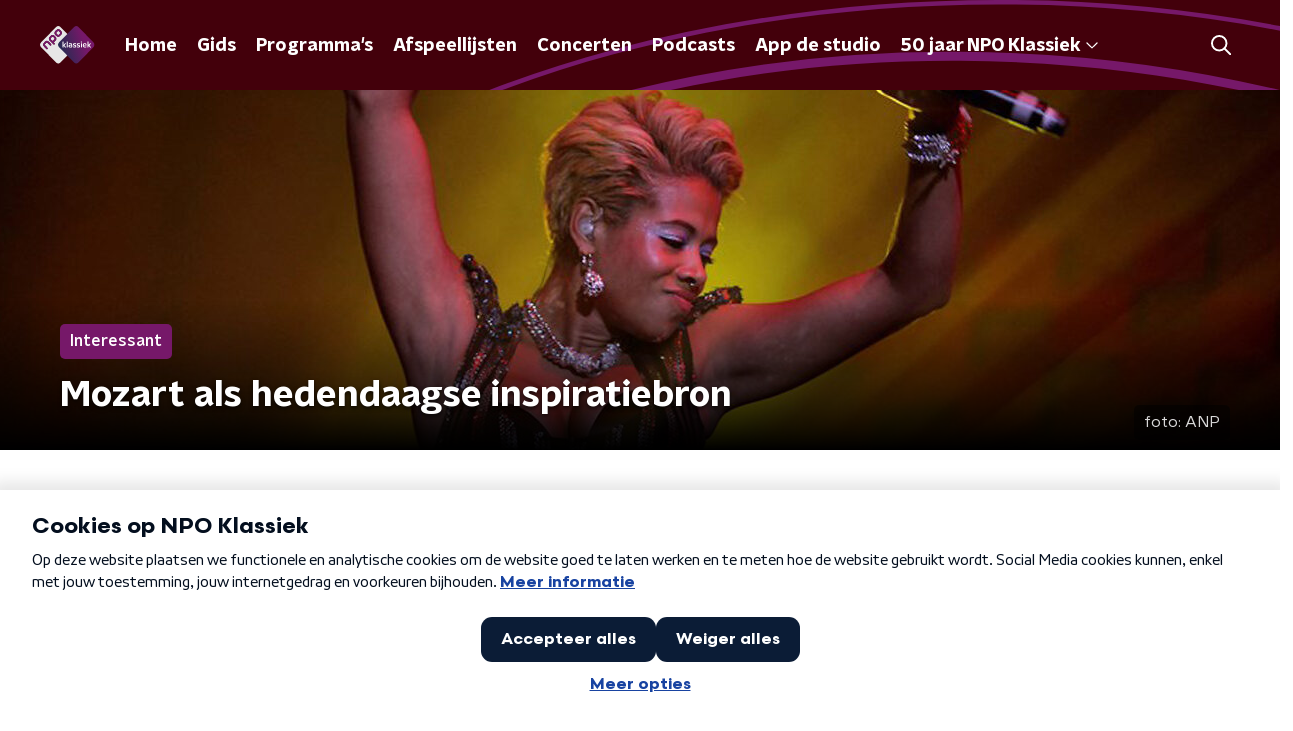

--- FILE ---
content_type: application/javascript; charset=utf-8
request_url: https://cdn.dimml.io/static/bdaf8b7df1e702439bff7f25345f37a51047a670.js
body_size: -61
content:
dimml.baseDynamic=function(){return '//baltar.dimml.io'};

--- FILE ---
content_type: application/javascript
request_url: https://www.npoklassiek.nl/_next/static/chunks/7566-1c339798674c24f2.js
body_size: 7755
content:
"use strict";(self.webpackChunk_N_E=self.webpackChunk_N_E||[]).push([[7566],{77566:function(n,t,r){r.d(t,{Z:function(){return H}});var e=r(92228),i=r(52322),o=r(35505),a=r(15007),u=r(77835),c=r(50374),l=r(2998),d=r(45521),f=r(23246);function s(){var n=(0,e.Z)(["\n    display: grid;\n    grid-gap: 25px;\n    grid-template-columns: repeat(4, 1fr);\n    margin-left: 0;\n    margin-right: 0;\n    padding-left: 0;\n\n    > a:last-child {\n      &::after {\n        right: 0;\n        width: 0;\n      }\n    }\n  "]);return s=function(){return n},n}function g(){var n=(0,e.Z)(["\n  overflow-x: auto;\n  overflow-y: hidden;\n  display: flex;\n  margin-left: -20px;\n  margin-right: -20px;\n  padding-left: 20px;\n\n  > a:last-child {\n    position: relative;\n\n    &::after {\n      position: absolute;\n      content: '';\n      right: -20px;\n      width: 20px;\n      height: 100%;\n    }\n  }\n\n  ",";\n"]);return g=function(){return n},n}function p(){var n=(0,e.Z)(["\n    flex: 0;\n    margin-right: 0;\n  "]);return p=function(){return n},n}function h(){var n=(0,e.Z)(["\n  display: inline-block;\n  flex: 0 0 200px;\n  margin-right: 20px;\n\n  ","\n"]);return h=function(){return n},n}var v=o.ZP.div.withConfig({componentId:"sc-895b38e4-0"})(g(),f.wO.M(s())),x=(0,o.ZP)(u.Z).withConfig({componentId:"sc-895b38e4-1"})(h(),f.wO.M(p())),m=(0,o.Zz)((function(n){var t=n.cmsPlaylists,r=n.isFirst,e=void 0!==r&&r,o=n.isLast,a=void 0!==o&&o,u=n.sectionTitle,f=n.theme,s=(0,l.t8)().state,g=s.background,p=s.backgroundColor,h=s.backgroundFilter,m=s.endSlantedColor,b=s.startSlantedColor,Z=s.variant;return 0===t.length?null:(0,i.jsxs)(c.Z,{background:g||p,backgroundFilter:h,endSlantedColor:m||p,endSlantedHeight:a?void 0:f.mainContentDefaultSlantedHeight,startSlantedColor:b||p,startSlantedHeight:e?void 0:f.mainContentDefaultSlantedHeight,variant:Z,children:[(0,i.jsx)(d.Z,{children:u}),(0,i.jsx)(v,{children:t.map((function(n){var t=n.id,r=n.imageUrl,e=n.title,o=n.url;return(0,i.jsx)(x,{imageUrl:r,title:e,url:o},t)}))})]})})),b=r(14702),Z=r(68596);function k(){var n=(0,e.Z)(["\n  display: flex;\n  flex-direction: column;\n"]);return k=function(){return n},n}function C(){var n=(0,e.Z)(["\n    grid-gap: 25px;\n  "]);return C=function(){return n},n}function w(){var n=(0,e.Z)(["\n    grid-template-columns: repeat(3, 1fr);\n  "]);return w=function(){return n},n}function j(){var n=(0,e.Z)(["\n    grid-template-columns: repeat(4, 1fr);\n  "]);return j=function(){return n},n}function S(){var n=(0,e.Z)(["\n  display: grid;\n  grid-gap: 15px;\n  grid-template-columns: repeat(2, 1fr);\n  margin-bottom: 25px;\n\n  ","\n\n  ","\n\n  ","\n"]);return S=function(){return n},n}function P(){var n=(0,e.Z)(["\n  color: ",";\n"]);return P=function(){return n},n}var I=o.ZP.article.withConfig({componentId:"sc-df99d433-0"})(k()),z=o.ZP.div.withConfig({componentId:"sc-df99d433-1"})(S(),f.wO.S(C()),f.wO.M(w()),f.wO.L(j())),y=o.ZP.span.withConfig({componentId:"sc-df99d433-2"})(P(),(function(n){var t=n.textColor,r=n.theme;return"light"===t?r.textOnDarkColor:r.textOnLightColor})),H=function(n){var t=n.currentUrl,r=n.featuredPlaylists,e=n.noPlaylistsFoundText,o=n.pageHeaderBackgroundImageUrl,c=n.pageHeaderLabel,d=n.pageHeaderTitle,f=n.pageTextColor,s=void 0===f?"dark":f,g=n.pagination,p=n.playlists;return(0,i.jsxs)(I,{children:[(0,i.jsx)(a.Z,{backgroundImageUrl:o,label:c,title:d}),r.length>1&&(0,i.jsx)(l.xb,{initialVariant:"mainAccent",children:(0,i.jsx)(m,{cmsPlaylists:r,sectionTitle:"Tips van de redactie"})}),(0,i.jsxs)(Z.Z,{initialVariant:"default",children:[p.length>0?(0,i.jsx)(z,{children:p.map((function(n){return(0,i.jsx)(u.Z,{imageUrl:n.imageUrl,title:n.title,url:n.url},n.id)}))}):(0,i.jsx)(y,{textColor:s,children:e||"Geen afspeellijsten beschikbaar."}),g.maxPage>1&&(0,i.jsx)(b.Z,{baseHref:t,currentPage:g.currentPage,maxPage:g.maxPage})]})]})}},93585:function(n,t,r){r.d(t,{Z:function(){return k}});var e=r(70865),i=r(96670),o=r(26297),a=r(92228),u=r(52322),c=r(35505);function l(){var n=(0,a.Z)([""]);return l=function(){return n},n}var d=c.ZP.svg.withConfig({componentId:"sc-3d9d5960-0"})(l()),f=function(n){var t=n.color,r=n.size,a=void 0===r?50:r,c=(0,o.Z)(n,["color","size"]);return(0,u.jsxs)(d,(0,i.Z)((0,e.Z)({height:"".concat(a/(47/38),"px"),viewBox:"0 0 47 38",width:"".concat(a,"px"),xmlns:"http://www.w3.org/2000/svg"},c),{children:[(0,u.jsx)("title",{children:"audio fragment"}),(0,u.jsx)("path",{d:"M10.114 14.198H8.329c-.657 0-1.19.53-1.19 1.183v7.099c0 .653.533 1.183 1.19 1.183h1.785c.657 0 1.19-.53 1.19-1.183v-7.099c0-.653-.533-1.183-1.19-1.183zm-7.14 2.366H1.19c-.657 0-1.19.53-1.19 1.183v2.367c0 .653.533 1.183 1.19 1.183h1.785c.657 0 1.19-.53 1.19-1.183v-2.367c0-.653-.533-1.183-1.19-1.183zM17.255 7.1h-1.786c-.657 0-1.19.53-1.19 1.183V29.58c0 .653.533 1.183 1.19 1.183h1.785c.657 0 1.19-.53 1.19-1.183V8.282c0-.653-.533-1.183-1.19-1.183zm28.556 9.465h-1.785c-.657 0-1.19.53-1.19 1.183v2.367c0 .653.533 1.183 1.19 1.183h1.785c.657 0 1.19-.53 1.19-1.183v-2.367c0-.653-.533-1.183-1.19-1.183zM38.67 4.733h-1.784c-.657 0-1.19.53-1.19 1.183v26.03c0 .653.533 1.182 1.19 1.182h1.785c.657 0 1.19-.53 1.19-1.183V5.915c0-.653-.533-1.182-1.19-1.182zm-7.138 4.732h-1.785c-.657 0-1.19.53-1.19 1.183v16.565c0 .653.533 1.183 1.19 1.183h1.785c.657 0 1.19-.53 1.19-1.183V10.648c0-.653-.533-1.183-1.19-1.183zM24.392 0h-1.784c-.658 0-1.19.53-1.19 1.183v35.495c0 .653.532 1.183 1.19 1.183h1.784c.658 0 1.19-.53 1.19-1.183V1.183C25.582.53 25.05 0 24.392 0z",fill:t,fillRule:"nonzero"})]}))},s=r(23246);function g(){var n=(0,a.Z)(["\n        padding: 3px;\n        left: 5px;\n        top: 5px;\n      "]);return g=function(){return n},n}function p(){var n=(0,a.Z)(["\n      ","\n    "]);return p=function(){return n},n}function h(){var n=(0,a.Z)(["\n        padding: 5px;\n        left: 15px;\n        top: 15px;\n      "]);return h=function(){return n},n}function v(){var n=(0,a.Z)(["\n      ","\n    "]);return v=function(){return n},n}function x(){var n=(0,a.Z)(["\n  position: absolute;\n  left: 10px;\n  top: 10px;\n  padding: 5px;\n  background-color: rgba(0, 0, 0, 0.5);\n  border-radius: ",";\n  z-index: 1;\n\n  ","\n\n  ","\n"]);return x=function(){return n},n}function m(){var n=(0,a.Z)(["\n  display: block;\n"]);return m=function(){return n},n}var b=c.ZP.div.withConfig({componentId:"sc-86140676-0"})(x(),(function(n){return n.theme.defaultBorderRadius}),(function(n){return"smaller"===n.sizeType&&(0,c.iv)(p(),s.dW.M(g()))}),(function(n){return"larger"===n.sizeType&&(0,c.iv)(v(),s.wO.M(h()))})),Z=(0,c.ZP)(f).withConfig({componentId:"sc-86140676-1"})(m()),k=function(n){var t=n.sizeType,r=void 0===t?"default":t,a=(0,o.Z)(n,["sizeType"]),c=22;return"larger"===r&&(c=26),"smaller"===r&&(c=18),(0,u.jsx)(b,(0,i.Z)((0,e.Z)({},a),{sizeType:r,children:(0,u.jsx)(Z,{color:"#fff",size:c})}))}},45890:function(n,t,r){var e=r(89755);t.Z=e.Z},15007:function(n,t,r){r.d(t,{Z:function(){return nn}});var e=r(92228),i=r(52322),o=r(35505),a=r(17770),u=r(70865),c=r(96670),l=r(26297),d=r(43351),f=r(86557),s=r(47815),g=r(87296),p=r(23246);function h(){var n=(0,e.Z)(["\n  display: flex;\n  flex-direction: row;\n  gap: 20px;\n\n  @media (min-width: ","px) {\n    flex-direction: row;\n  }\n"]);return h=function(){return n},n}function v(){var n=(0,e.Z)(["\n  position: absolute;\n  bottom: 0;\n  left: 0;\n  padding: 15px 0;\n  width: 100%;\n  box-sizing: border-box;\n"]);return v=function(){return n},n}function x(){var n=(0,e.Z)(["\n      background: "," !important;\n    "]);return x=function(){return n},n}function m(){var n=(0,e.Z)(["\n  margin-left: ",";\n  height: 100%;\n\n  ","\n"]);return m=function(){return n},n}function b(){var n=(0,e.Z)(["\n  display: inline-block;\n  vertical-align: middle;\n  height: 18px;\n  margin: 0 6px;\n"]);return b=function(){return n},n}function Z(){var n=(0,e.Z)(["\n    position: absolute;\n    bottom: 10px;\n    right: 10px;\n    font-size: 16px;\n  "]);return Z=function(){return n},n}function k(){var n=(0,e.Z)(["\n  display: inline-block;\n  color: rgba(255, 255, 255, 0.85);\n  background-color: rgba(0, 0, 0, 0.5);\n  border-radius: ",";\n  padding: 5px 10px;\n  font-size: 14px;\n  margin-left: 10px;\n\n  ","\n"]);return k=function(){return n},n}function C(){var n=(0,e.Z)(["\n        display: none;\n      "]);return C=function(){return n},n}function w(){var n=(0,e.Z)(["\n      ","\n    "]);return w=function(){return n},n}function j(){var n=(0,e.Z)(["\n  ","\n\n  ","\n"]);return j=function(){return n},n}function S(){var n=(0,e.Z)(["\n  display: flex;\n  flex-direction: column;\n  align-items: center;\n  gap: 5px;\n  flex-shrink: 0;\n\n  @media (min-width: ","px) {\n    flex-direction: row;\n  }\n"]);return S=function(){return n},n}function P(){var n=(0,e.Z)(["\n    display: none;\n  "]);return P=function(){return n},n}function I(){var n=(0,e.Z)(["\n  ","\n\n  ","\n"]);return I=function(){return n},n}var z=o.ZP.div.withConfig({componentId:"sc-e7fd9719-0"})(h(),p.J7.XL),y=o.ZP.div.withConfig({componentId:"sc-e7fd9719-1"})(v()),H=(0,o.ZP)(s.Z).withConfig({componentId:"sc-e7fd9719-2"})(m(),(function(n){return n.theme.headlineTagMarginLeft||"20px"}),(function(n){var t=n.background;return Boolean(t)&&(0,o.iv)(x(),t)})),L=(0,o.ZP)(f.Z).withConfig({componentId:"sc-e7fd9719-3"})(b()),T=(0,o.iv)(k(),(function(n){return n.theme.defaultBorderRadius}),p.wO.L(Z())),B=o.ZP.span.withConfig({componentId:"sc-e7fd9719-4"})(j(),T,(function(n){return n.hasPortraitImageSource&&(0,o.iv)(w(),p.dW.M(C()))})),M=o.ZP.div.withConfig({componentId:"sc-e7fd9719-5"})(S(),p.J7.M),O=o.ZP.span.withConfig({componentId:"sc-e7fd9719-6"})(I(),T,p.wO.M(P())),U=(0,o.Zz)((function(n){var t=n.broadcasters,r=n.height,e=n.imageSource,o=void 0===e?"":e,a=n.label,f=void 0===a?null:a,s=n.labelAppearance,p=void 0===s?"":s,h=n.labelColor,v=n.portraitImageSource,x=void 0===v?"":v,m=n.theme,b=n.title,Z=n.titleAppearance,k=(0,l.Z)(n,["broadcasters","height","imageSource","label","labelAppearance","labelColor","portraitImageSource","theme","title","titleAppearance"]),C=(null===t||void 0===t?void 0:t.map((function(n){return{icon:(0,g.Z)(m.themeName,n.slug),name:n.name}})).filter((function(n){var t=n.icon;return Boolean(t)})))||[];return(0,i.jsxs)(y,(0,c.Z)((0,u.Z)({},k),{children:[f&&(0,i.jsxs)(z,{children:[(0,i.jsx)(H,{appearance:p,background:h,children:f}),C.length>0&&(0,i.jsx)(M,{children:C.map((function(n,t){var r=n.icon,e=n.name;return(0,i.jsx)(L,{alt:e,loading:"lazy",src:"/svg/broadcasters/".concat(r,".svg")},"icon-".concat(t))}))})]}),(0,i.jsx)(d.Z,{appearance:Z,height:r,title:b}),Boolean(o)&&(0,i.jsxs)(B,{hasPortraitImageSource:Boolean(x),children:["foto: ",o]}),Boolean(x)&&(0,i.jsxs)(O,{children:["foto: ",x]})]}))})),N=r(25237),F=r.n(N)()((function(){return r.e(2074).then(r.bind(r,2074))}),{ssr:!0});function D(){var n=(0,e.Z)(["\n    height: ",";\n  "]);return D=function(){return n},n}function A(){var n=(0,e.Z)(["\n  height: ",";\n  position: relative;\n  overflow: hidden;\n  z-index: 0;\n\n  ","\n"]);return A=function(){return n},n}function V(){var n=(0,e.Z)(["\n        max-width: 1400px;\n        margin: 0 auto;\n        background-color: initial;\n        background-size: 1400px;\n      "]);return V=function(){return n},n}function R(){var n=(0,e.Z)(["\n      ","\n    "]);return R=function(){return n},n}function _(){var n=(0,e.Z)(["\n        background-image: url(",");\n      "]);return _=function(){return n},n}function W(){var n=(0,e.Z)(["\n      ","\n    "]);return W=function(){return n},n}function X(){var n=(0,e.Z)(["\n      &:before {\n        content: '';\n        background-image: linear-gradient(to bottom, rgba(0, 0, 0, 0), rgba(0, 0, 0, 1));\n        height: 60px;\n        position: absolute;\n        bottom: 0;\n        left: 0;\n        right: 0;\n      }\n    "]);return X=function(){return n},n}function E(){var n=(0,e.Z)(["\n    &:before {\n      height: 150px;\n    }\n  "]);return E=function(){return n},n}function G(){var n=(0,e.Z)(["\n  height: 100%;\n  background-image: ",";\n  background-size: cover;\n  background-repeat: no-repeat;\n  background-position: center center;\n\n  ","\n\n  ","\n\n  ","\n\n  ","\n"]);return G=function(){return n},n}var J=o.ZP.div.withConfig({componentId:"sc-8cb63c32-0"})(A(),(function(n){return"high"===n.backgroundImageHeight?"360px":"240px"}),(function(n){return p.wO.XL(D(),"high"===n.backgroundImageHeight?"450px":"390px")})),K=o.ZP.div.withConfig({componentId:"sc-8cb63c32-1"})(G(),(function(n){return'url("'.concat(n.imageUrl,'")')}),(function(n){return"secondary"===n.appearance&&(0,o.iv)(R(),p.wO.L(V()))}),(function(n){return Boolean(n.portraitImageUrl)&&(0,o.iv)(W(),p.dW.M(_(),n.portraitImageUrl))}),(function(n){return n.theme.pageHeaderWrapperGradient&&(0,o.iv)(X())}),p.wO.L(E())),$=function(n){var t=n.appearance,r=void 0===t?"primary":t,e=n.backgroundImageHeight,o=n.children,u=n.className,c=n.imageUrl,l=n.portraitImageUrl,d=n.showDecoration,f=void 0!==d&&d;return(0,i.jsxs)(J,{backgroundImageHeight:e,className:u,children:[(0,i.jsx)(K,{appearance:r,imageUrl:c,portraitImageUrl:l,children:(0,i.jsx)(F,{appearance:r,showDecoration:f})}),(0,i.jsx)(a.Z,{children:o})]})};function q(){var n=(0,e.Z)(["\n      border-bottom: 5px solid ",";\n    "]);return q=function(){return n},n}function Q(){var n=(0,e.Z)(["\n  background-color: ",";\n\n  ","\n"]);return Q=function(){return n},n}var Y=o.ZP.div.withConfig({componentId:"sc-c0d67b74-0"})(Q(),(function(n){return n.fallbackColor}),(function(n){var t=n.borderBottomColor;return Boolean(t)&&(0,o.iv)(q(),t)})),nn=(0,o.Zz)((function(n){var t=n.backgroundImageAppearance,r=n.backgroundImageHeight,e=void 0===r?"default":r,o=n.backgroundImagePortraitUrl,u=n.backgroundImageUrl,c=n.borderBottomColor,l=n.broadcasters,d=n.className,f=n.imageSource,s=n.label,g=n.labelAppearance,p=void 0===g?"primary":g,h=n.labelColor,v=n.portraitImageSource,x=n.showDecoration,m=n.theme,b=n.title,Z=n.titleAppearance;return(0,i.jsx)(Y,{borderBottomColor:c,className:d,fallbackColor:m.pageHeaderFallbackColor,children:(0,i.jsx)($,{appearance:t,backgroundImageHeight:e,imageUrl:u,portraitImageUrl:o,showDecoration:x,children:(0,i.jsx)(a.Z,{children:(0,i.jsx)(U,{broadcasters:l,height:e,imageSource:f,label:s,labelAppearance:p,labelColor:h,portraitImageSource:v,theme:m,title:b,titleAppearance:Z})})})})}))},52686:function(n,t,r){var e=r(92228),i=r(35505),o=r(23246);function a(){var n=(0,e.Z)(["\n    box-shadow: 0 2px 4px rgba(0, 0, 0, 0.25);\n  "]);return a=function(){return n},n}function u(){var n=(0,e.Z)(["\n  width: 100%;\n  height: auto;\n  box-shadow: 0 0 4px rgba(0, 0, 0, 0.25);\n  border-radius: ",";\n  /* since lazyLoading is optional, we set visibility to true by default */\n\n  display: ",";\n  ","\n"]);return u=function(){return n},n}var c=i.ZP.img.withConfig({componentId:"sc-4030dc0b-0"})(u(),(function(n){return n.theme.defaultBorderRadius}),(function(n){var t=n.$isVisible;return void 0===t||t?"block":"none"}),o.wO.M(a()));t.Z=c},77278:function(n,t,r){var e=r(92228),i=r(35505),o=r(23246);function a(){var n=(0,e.Z)(["\n  --font-size: 0.875rem;\n\n  color: ",";\n  font-size: var(--font-size);\n  line-height: 1.375;\n  margin: 10px 0 0;\n\n  @media (min-width: ","px) {\n    --font-size: 1rem;\n  }\n"]);return a=function(){return n},n}var u=i.ZP.h3.withConfig({componentId:"sc-67273939-0"})(a(),(function(n){return n.textColor}),o.J7.M);t.Z=u},75007:function(n,t,r){var e=r(70865),i=r(96670),o=r(26297),a=r(92228),u=r(52322),c=r(39097),l=r.n(c),d=r(35505),f=r(2998),s=r(17066),g=r(52686);function p(){var n=(0,a.Z)(["\n  --transition-duration: 200ms;\n\n  position: relative;\n  display: block;\n  text-decoration: none;\n\n  p {\n    /* TODO: remove styling like this from the parent, not it's responsibility */\n    color: ",";\n  }\n\n  img {\n    transition: box-shadow var(--transition-duration);\n  }\n\n  h3,\n  p,\n  span {\n    transition: color var(--transition-duration);\n  }\n\n  svg {\n    transition: opacity var(--transition-duration);\n  }\n\n  &:hover {\n    "," {\n      box-shadow: 0 2px 8px rgba(0, 0, 0, 0.6);\n    }\n\n    h3,\n    p,\n    span {\n      color: ",";\n    }\n\n    svg {\n      opacity: 1;\n    }\n  }\n"]);return p=function(){return n},n}var h=d.ZP.a.withConfig({componentId:"sc-386e484-0"})(p(),(function(n){return n.textColor}),g.Z,(function(n){return n.hoverTextColor}));t.Z=function(n){var t=n.children,r=n.className,a=n.href,c=n.lazyLoadingRef,d=(0,o.Z)(n,["children","className","href","lazyLoadingRef"]),g="string"===typeof a&&(0,s.hD)(a),p=(0,f.t8)().state,v=p.hoverTextColor,x=p.textColor;return g?(0,u.jsx)(l(),(0,i.Z)((0,e.Z)({href:g},d),{passHref:!0,children:(0,u.jsx)(h,{className:r,hoverTextColor:v,ref:c,textColor:x,children:t})})):(0,u.jsx)(h,{className:r,hoverTextColor:v,href:String(a),ref:c,rel:"noopener noreferrer",target:"_blank",textColor:x,children:t})}},77835:function(n,t,r){var e=r(92228),i=r(52322),o=r(35505),a=r(93585),u=r(34419),c=r(52686),l=r(77278),d=r(75007),f=r(2998);function s(){var n=(0,e.Z)(["\n  position: relative;\n  background-color: #fff;\n  border-radius: ",";\n"]);return s=function(){return n},n}var g=o.ZP.div.withConfig({componentId:"sc-884609c6-0"})(s(),(function(n){return n.theme.defaultBorderRadius}));t.Z=function(n){var t=n.className,r=n.imageUrl,e=n.title,o=n.url,s=(0,f.t8)().state.textColor;return(0,i.jsxs)(d.Z,{className:t,href:o,children:[(0,i.jsxs)(g,{children:[(0,i.jsx)(a.Z,{}),(0,i.jsx)(c.Z,{alt:e,as:u.Z,imageSize:u.l.FRAGMENT_TILE,imageUrl:r,loading:"lazy"})]}),(0,i.jsx)("div",{children:(0,i.jsx)(l.Z,{textColor:s,children:e})})]})}},14702:function(n,t,r){var e=r(92228),i=r(52322),o=r(97729),a=r.n(o),u=r(39097),c=r.n(u),l=r(35505),d=r(45890),f=r(2998),s=r(7737),g=r(68365),p=r(93542);function h(){var n=(0,e.Z)(["\n  padding: 15px 0;\n  display: flex;\n  justify-content: center;\n  align-items: center;\n  gap: 15px;\n"]);return h=function(){return n},n}function v(){var n=(0,e.Z)(["\n  display: inline-block;\n  width: 25px;\n  height: 40px;\n  text-align: center;\n  line-height: 40px;\n\n  color: ",";\n"]);return v=function(){return n},n}function x(){var n=(0,e.Z)(["\n  align-items: center;\n  border-radius: ",";\n  display: flex;\n  font-size: 18px;\n  height: 30px;\n  justify-content: center;\n  margin: 0 3px;\n  min-width: 30px;\n  padding: 5px;\n  text-decoration: none;\n  transition: all 0.2s ease;\n\n  @media (hover: hover) {\n    &:hover {\n      background: ",";\n      color: ",";\n    }\n  }\n\n  ","\n  ","\n"]);return x=function(){return n},n}function m(){var n=(0,e.Z)(["\n      font-family: ",";\n      font-weight: ",";\n      color: ",";\n      background: ",";\n    "]);return m=function(){return n},n}function b(){var n=(0,e.Z)(["\n  color: ",";\n\n  ","\n"]);return b=function(){return n},n}var Z=function(n){var t=n.baseHref,r=n.currentPage,e=n.maxPage,o="".concat(p.env.NEXT_PUBLIC_STATIC_URL_PATH_PREFIX||"").concat(t);return(0,i.jsxs)(a(),{children:[r<e&&(0,i.jsx)("link",{href:(0,s.K)(o,r+1),rel:"next"}),r>1&&(0,i.jsx)("link",{href:(0,s.K)(o,r-1),rel:"prev"})]})},k=l.ZP.div.withConfig({componentId:"sc-bb1382dc-0"})(h()),C=l.ZP.span.withConfig({componentId:"sc-bb1382dc-1"})(v(),(function(n){return n.paginationLinkTextColor})),w=l.ZP.a.withConfig({componentId:"sc-bb1382dc-2"})(x(),(function(n){return n.theme.defaultBorderRadius}),(function(n){return n.paginationLinkHoverBackgroundColor}),(function(n){return n.paginationLinkHoverTextColor}),(function(n){return!n.isCurrent&&"cursor: pointer;"}),(function(n){return n.isCurrent&&"pointer-events: none;"})),j=(0,l.ZP)(w).withConfig({componentId:"sc-bb1382dc-3"})(b(),(function(n){return n.paginationLinkTextColor}),(function(n){return n.isCurrent&&(0,l.iv)(m(),n.theme.semiboldFontFamily,n.theme.semiboldFontWeight,n.paginationLinkCurrentTextColor,n.paginationLinkCurrentBackgroundColor)}));t.Z=function(n){var t=n.baseHref,r=n.currentPage,e=n.maxPage,o=n.shallow,a=void 0!==o&&o,u=(0,f.t8)().state,l=u.paginationLinkCurrentBackgroundColor,p=u.paginationLinkCurrentTextColor,h=u.paginationLinkHoverBackgroundColor,v=u.paginationLinkHoverTextColor,x=u.paginationLinkTextColor,m=function(){return r>1?(0,i.jsx)(c(),{href:(0,g.W)(t,r-1),passHref:!0,shallow:a,children:(0,i.jsx)(d.Z,{direction:"left"})}):null},b=function(){return r<e?(0,i.jsx)(c(),{href:(0,g.W)(t,r+1),passHref:!0,shallow:a,children:(0,i.jsx)(d.Z,{})}):null};return(0,i.jsxs)(k,{children:[(0,i.jsx)(Z,{baseHref:t,currentPage:r,maxPage:e}),(0,i.jsx)(m,{}),(0,s.X)(r,e).map((function(n,r){var e=n.isCurrent,o=n.isSpacer,u=n.page;return o?(0,i.jsx)(C,{paginationLinkTextColor:x,children:"\u2026"},r):(0,i.jsx)(c(),{href:(0,g.W)(t,u),passHref:!0,shallow:a,children:(0,i.jsx)(j,{isCurrent:e,paginationLinkCurrentBackgroundColor:l,paginationLinkCurrentTextColor:p,paginationLinkHoverBackgroundColor:h,paginationLinkHoverTextColor:v,paginationLinkTextColor:x,children:u})},r)})),(0,i.jsx)(b,{})]})}},68596:function(n,t,r){var e=r(92228),i=r(52322),o=r(35505),a=r(17770),u=r(29752),c=r(11519),l=r(25430),d=r(2998),f=r(23246),s=r(66493);function g(){var n=(0,e.Z)(["\n  display: flex;\n  flex-direction: column;\n  background: ",";\n"]);return g=function(){return n},n}function p(){var n=(0,e.Z)(["\n    background-size: ",";\n  "]);return p=function(){return n},n}function h(){var n=(0,e.Z)(["\n    background-size: ",";\n  "]);return h=function(){return n},n}function v(){var n=(0,e.Z)(["\n    background-size: ",";\n  "]);return v=function(){return n},n}function x(){var n=(0,e.Z)(["\n    border-radius: 0;\n    margin-top: ",";\n    margin-bottom: -1px;\n    padding: ","px 0 ",";\n    ","\n  "]);return x=function(){return n},n}function m(){var n=(0,e.Z)(["\n  z-index: 1;\n  position: relative;\n  margin-left: 0;\n  margin-right: 0;\n  margin-top: ",";\n  margin-bottom: -1px;\n  overflow: hidden;\n  padding: ","\n    0 ",";\n  background: ",";\n  ","\n  ","\n\n  ","\n\n  ","\n\n  ","\n\n  ","\n"]);return m=function(){return n},n}function b(){var n=(0,e.Z)(["\n    height: ","px;\n  "]);return b=function(){return n},n}function Z(){var n=(0,e.Z)(["\n    top: -60px;\n    height: ","px;\n  "]);return Z=function(){return n},n}function k(){var n=(0,e.Z)(["\n    top: -90px;\n    height: ","px;\n  "]);return k=function(){return n},n}function C(){var n=(0,e.Z)(["\n        top: 0;\n        left: -145px;\n      "]);return C=function(){return n},n}function w(){var n=(0,e.Z)(["\n        top: 0;\n        right: -105px;\n      "]);return w=function(){return n},n}function j(){var n=(0,e.Z)(["\n          left: -195px;\n        "]);return j=function(){return n},n}function S(){var n=(0,e.Z)(["\n          right: -160px;\n        "]);return S=function(){return n},n}function P(){var n=(0,e.Z)(["\n      width: ","px;\n      height: ","px;\n\n      ","\n\n      ","\n\n    "]);return P=function(){return n},n}function I(){var n=(0,e.Z)(["\n          left: -200px;\n        "]);return I=function(){return n},n}function z(){var n=(0,e.Z)(["\n          left: auto;\n          right: -170px;\n        "]);return z=function(){return n},n}function y(){var n=(0,e.Z)(["\n      width: ","px;\n      height: ","px;\n\n      ","\n\n      ","\n\n    "]);return y=function(){return n},n}function H(){var n=(0,e.Z)(["\n          left: 50%;\n          margin-left: -","px;\n        "]);return H=function(){return n},n}function L(){var n=(0,e.Z)(["\n          left: 50%;\n          right: auto;\n          margin-left: 365px;\n        "]);return L=function(){return n},n}function T(){var n=(0,e.Z)(["\n      width: ","px;\n      height: ","px;\n\n      ","\n\n      ","\n    "]);return T=function(){return n},n}function B(){var n=(0,e.Z)(["\n  z-index: -1;\n  overflow: hidden;\n  position: absolute;\n  top: -30px;\n  width: 100vw;\n  height: ","px;\n  pointer-events: none;\n  max-width: 100%;\n\n  ","\n\n  ","\n\n  ","\n\n  &:before {\n    content: '';\n    position: absolute;\n    display: block;\n    width: ","px;\n    height: ","px;\n    background: ",";\n    background-size: cover;\n    background-position: left top;\n    margin-left: 0;\n\n    ","\n\n    ","\n\n    ","\n\n    ","\n\n    ","\n  }\n"]);return B=function(){return n},n}var M=o.ZP.div.withConfig({componentId:"sc-8cb50e81-0"})(g(),(function(n){return n.background||n.theme.mainContentBackgroundColor})),O=o.ZP.div.withConfig({componentId:"sc-8cb50e81-1"})(m(),(function(n){return n.startSlantedHeight?"".concat(Math.ceil(.5*n.startSlantedHeight),"px"):0}),(function(n){return n.startSlantedHeight?"".concat(Math.ceil(.5*n.theme.mainContentPaddingTopSlanted),"px"):"".concat(Math.ceil(.5*n.theme.mainContentPaddingTopNoSlant),"px")}),(function(n){return n.endSlantedHeight?"".concat(.5*n.endSlantedHeight+16,"px"):"16px"}),(function(n){return n.background||n.theme.mainContentBackgroundColor}),(function(n){return Boolean(n.backgroundPosition)&&"background-position: ".concat(n.backgroundPosition,";")}),(function(n){return Boolean(n.backgroundFilter)&&"backdrop-filter: ".concat(n.backgroundFilter,";")}),f.wO.XS(p(),(function(n){return n.backgroundSize?n.backgroundSize:"213%"})),f.wO.M(h(),(function(n){return n.backgroundSize?n.backgroundSize:"100%"})),f.wO.XL(v(),(function(n){return n.backgroundSize?n.backgroundSize:"85%"})),f.wO.M(x(),(function(n){return n.startSlantedHeight?"".concat(n.startSlantedHeight,"px"):0}),(function(n){return n.startSlantedHeight?n.theme.mainContentPaddingTopSlanted:n.theme.mainContentPaddingTopNoSlant}),(function(n){return n.endSlantedHeight?"".concat(.5*n.endSlantedHeight+26,"px"):"26px"}),(function(n){return n.backgroundFromM?"background: ".concat(n.backgroundFromM,";"):""}))),U=520,N=o.ZP.div.withConfig({componentId:"sc-8cb50e81-2"})(B(),260,f.wO.S(b(),340),f.wO.M(Z(),370),f.wO.L(k(),U),260,260,(function(n){return n.theme.contentSectionDecorationBackground}),(function(n){return"left"===n.decoration&&(0,o.iv)(C())}),(function(n){return"right"===n.decoration&&(0,o.iv)(w())}),f.wO.S(P(),340,340,(function(n){return"left"===n.decoration&&(0,o.iv)(j())}),(function(n){return"right"===n.decoration&&(0,o.iv)(S())})),f.wO.M(y(),370,370,(function(n){return"left"===n.decoration&&(0,o.iv)(I())}),(function(n){return"right"===n.decoration&&(0,o.iv)(z())})),f.wO.L(T(),U,U,(function(n){return"left"===n.decoration&&(0,o.iv)(H(),905)}),(function(n){return"right"===n.decoration&&(0,o.iv)(L())})));t.Z=(0,d.sN)((0,o.Zz)((function(n){var t=n.children,r=n.className,e=n.id,o=n.isFirst,f=void 0!==o&&o,g=n.isLast,p=void 0!==g&&g,h=n.theme,v=(0,d.t8)().state,x=v.background,m=v.backgroundColor,b=v.backgroundFilter,Z=v.backgroundFromM,k=v.backgroundPosition,C=v.backgroundSize,w=v.decoration,j=v.endSlantedColor,S=v.startSlantedColor,P=v.variant,I=h.mainContentDefaultSlantedHeight,z=h.mainContentDefaultSlantedHeight;return"radio2"===s.o?(0,i.jsx)(l.cV,{background:x,variant:P,children:t}):"radio4"===s.o?(0,i.jsx)(l.O3,{backgroundColor:m,variant:P,children:t}):"radio5"===s.o?(0,i.jsx)(l.Nz,{backgroundColor:m,variant:P,children:t}):(0,i.jsx)(M,{background:x||m,className:r,id:e,children:(0,i.jsxs)(O,{background:x||m,backgroundFilter:b,backgroundFromM:Z,backgroundPosition:k,backgroundSize:C,endSlantedHeight:p?void 0:h.mainContentDefaultSlantedHeight,startSlantedColor:S,startSlantedHeight:f?void 0:h.mainContentDefaultSlantedHeight,children:[!f&&I&&(0,i.jsx)(c.Z,{fillColor:S||m,height:I}),Boolean(w)&&(0,i.jsx)(N,{decoration:w}),(0,i.jsx)(a.Z,{children:t}),!p&&z&&(0,i.jsx)(u.Z,{fillColor:j||m,height:z})]})})})))},2998:function(n,t,r){r.d(t,{c$:function(){return g},sN:function(){return s},t8:function(){return f},xb:function(){return d}});var e=r(70865),i=r(96670),o=r(26297),a=r(52322),u=r(2784),c=r(35505),l=(0,u.createContext)({state:null}),d=(0,c.Zz)((function(n){var t=n.children,r=n.customState,o=n.initialVariant,c=n.theme,d=(0,u.useState)((0,i.Z)((0,e.Z)({},c[o],r),{variant:o}))[0];return(0,a.jsx)(l.Provider,{value:{state:d},children:d&&t})})),f=function(){return(0,u.useContext)(l)},s=function(n){return function(t){var r=t.initialVariant,i=t.customState,u=void 0===i?{}:i,c=(0,o.Z)(t,["initialVariant","customState"]);return(0,a.jsx)(d,{customState:u,initialVariant:r,children:(0,a.jsx)(n,(0,e.Z)({},c))})}},g=function(n){return function(t){var r=f().state;return(0,a.jsx)(n,(0,e.Z)({themedSectionState:r},t))}}},45521:function(n,t,r){var e=r(25237),i=r.n(e)()((function(){return r.e(4778).then(r.bind(r,64778))}),{ssr:!0});t.Z=i},7737:function(n,t,r){r.d(t,{K:function(){return o},X:function(){return i}});var e=function(n,t,r){return{isCurrent:t,isSpacer:n,page:r}},i=function(n,t){if(1===t)return[];var r=[e(!1,1===n,1)];if(t<6){for(var i=2;i<=t;i++)r.push(e(!1,i===n,i));return r}n>3&&(4===n?r.push(e(!1,!1,2)):r.push(e(!0,!1,-1)));for(var o=Math.max(n-1-(n>=t-1?1:0),2),a=Math.min(n+1+(1===n?1:0),t),u=o;u<=a;u++)r.push(e(!1,u===n,u));return n<t-2&&(t-3===n?r.push(e(!1,!1,t-1)):r.push(e(!0,!1,-2))),n<t-1&&r.push(e(!1,!1,t)),r},o=function(n,t){var r=n.split("?"),e=r[1]||"",i=new URLSearchParams(e);1===t?i.delete("page"):i.set("page",String(t));var o=i.toString();return"".concat(r[0]).concat(o?"?".concat(i.toString()):"")}},68365:function(n,t,r){r.d(t,{W:function(){return o}});var e=r(70865),i=r(66383),o=function(n){var t=arguments.length>1&&void 0!==arguments[1]?arguments[1]:1,r=n.split("?"),o=r[1]||"",a=o.split("&").reduce((function(n,t){var r=(0,i.Z)(t.split("="),2),e=r[0],o=r[1];return Boolean(e)&&Boolean(o)&&"page"!==e&&(n[e]=o),n}),{});return{pathname:r[0],query:(0,e.Z)({},a,t>1?{page:t}:{})}}}}]);

--- FILE ---
content_type: application/javascript
request_url: https://www.npoklassiek.nl/_next/static/chunks/pages/klassiek-58ecbea413f1fbdd.js
body_size: 332
content:
(self.webpackChunk_N_E=self.webpackChunk_N_E||[]).push([[9641],{86621:function(n,t,e){(window.__NEXT_P=window.__NEXT_P||[]).push(["/klassiek",function(){return e(33602)}])},33602:function(n,t,e){"use strict";e.r(t),e.d(t,{__N_SSP:function(){return a}});var r=e(70865),i=e(26297),u=e(52322),s=e(22209),_=e(66724),c=e(21264),o=e(32e3),a=!0;t.default=function(n){if((0,_.V)(n))return(0,u.jsx)(o.Z,(0,r.Z)({},n));var t=n.seo,e=n.title,a=n.trackingObj,f=(0,i.Z)(n,["seo","title","trackingObj"]);return(0,u.jsx)(c.Z,{seo:t,title:e,trackingObj:a,children:(0,u.jsx)(s.Z,(0,r.Z)({},f))})}}},function(n){n.O(0,[2089,8573,6968,2821,2040,138,2e3,3713,4286,1226,2209,9774,2888,179],(function(){return t=86621,n(n.s=t);var t}));var t=n.O();_N_E=t}]);

--- FILE ---
content_type: application/javascript
request_url: https://www.npoklassiek.nl/_next/static/chunks/pages/klassiek/%5BcategorySlug%5D/%5BarticleId%5D/%5BarticleSlug%5D-b88ca5156b041580.js
body_size: 359
content:
(self.webpackChunk_N_E=self.webpackChunk_N_E||[]).push([[3322],{38063:function(n,t,e){(window.__NEXT_P=window.__NEXT_P||[]).push(["/klassiek/[categorySlug]/[articleId]/[articleSlug]",function(){return e(6916)}])},6916:function(n,t,e){"use strict";e.r(t),e.d(t,{__N_SSP:function(){return o}});var r=e(70865),i=e(26297),u=e(52322),c=e(45112),s=e(66724),_=e(21264),a=e(32e3),o=!0;t.default=function(n){if((0,s.V)(n))return(0,u.jsx)(a.Z,(0,r.Z)({},n));var t=n.seo,e=n.title,o=n.trackingObj,l=(0,i.Z)(n,["seo","title","trackingObj"]);return(0,u.jsx)(_.Z,{seo:t,title:e,trackingObj:o,children:(0,u.jsx)(c.Z,(0,r.Z)({},l))})}}},function(n){n.O(0,[2089,8573,6968,2821,2040,138,2e3,3713,301,3537,6973,5112,9774,2888,179],(function(){return t=38063,n(n.s=t);var t}));var t=n.O();_N_E=t}]);

--- FILE ---
content_type: application/javascript
request_url: https://www.npoklassiek.nl/_next/static/chunks/5124-dd9e1fe21500574f.js
body_size: 3708
content:
"use strict";(self.webpackChunk_N_E=self.webpackChunk_N_E||[]).push([[5124],{15007:function(n,r,e){e.d(r,{Z:function(){return nn}});var t=e(92228),o=e(52322),i=e(35505),a=e(17770),c=e(70865),u=e(96670),l=e(26297),d=e(43351),f=e(86557),m=e(47815),p=e(87296),s=e(23246);function g(){var n=(0,t.Z)(["\n  display: flex;\n  flex-direction: row;\n  gap: 20px;\n\n  @media (min-width: ","px) {\n    flex-direction: row;\n  }\n"]);return g=function(){return n},n}function h(){var n=(0,t.Z)(["\n  position: absolute;\n  bottom: 0;\n  left: 0;\n  padding: 15px 0;\n  width: 100%;\n  box-sizing: border-box;\n"]);return h=function(){return n},n}function x(){var n=(0,t.Z)(["\n      background: "," !important;\n    "]);return x=function(){return n},n}function v(){var n=(0,t.Z)(["\n  margin-left: ",";\n  height: 100%;\n\n  ","\n"]);return v=function(){return n},n}function b(){var n=(0,t.Z)(["\n  display: inline-block;\n  vertical-align: middle;\n  height: 18px;\n  margin: 0 6px;\n"]);return b=function(){return n},n}function Z(){var n=(0,t.Z)(["\n    position: absolute;\n    bottom: 10px;\n    right: 10px;\n    font-size: 16px;\n  "]);return Z=function(){return n},n}function w(){var n=(0,t.Z)(["\n  display: inline-block;\n  color: rgba(255, 255, 255, 0.85);\n  background-color: rgba(0, 0, 0, 0.5);\n  border-radius: ",";\n  padding: 5px 10px;\n  font-size: 14px;\n  margin-left: 10px;\n\n  ","\n"]);return w=function(){return n},n}function k(){var n=(0,t.Z)(["\n        display: none;\n      "]);return k=function(){return n},n}function C(){var n=(0,t.Z)(["\n      ","\n    "]);return C=function(){return n},n}function I(){var n=(0,t.Z)(["\n  ","\n\n  ","\n"]);return I=function(){return n},n}function T(){var n=(0,t.Z)(["\n  display: flex;\n  flex-direction: column;\n  align-items: center;\n  gap: 5px;\n  flex-shrink: 0;\n\n  @media (min-width: ","px) {\n    flex-direction: row;\n  }\n"]);return T=function(){return n},n}function B(){var n=(0,t.Z)(["\n    display: none;\n  "]);return B=function(){return n},n}function j(){var n=(0,t.Z)(["\n  ","\n\n  ","\n"]);return j=function(){return n},n}var S=i.ZP.div.withConfig({componentId:"sc-e7fd9719-0"})(g(),s.J7.XL),A=i.ZP.div.withConfig({componentId:"sc-e7fd9719-1"})(h()),P=(0,i.ZP)(m.Z).withConfig({componentId:"sc-e7fd9719-2"})(v(),(function(n){return n.theme.headlineTagMarginLeft||"20px"}),(function(n){var r=n.background;return Boolean(r)&&(0,i.iv)(x(),r)})),z=(0,i.ZP)(f.Z).withConfig({componentId:"sc-e7fd9719-3"})(b()),y=(0,i.iv)(w(),(function(n){return n.theme.defaultBorderRadius}),s.wO.L(Z())),U=i.ZP.span.withConfig({componentId:"sc-e7fd9719-4"})(I(),y,(function(n){return n.hasPortraitImageSource&&(0,i.iv)(C(),s.dW.M(k()))})),L=i.ZP.div.withConfig({componentId:"sc-e7fd9719-5"})(T(),s.J7.M),H=i.ZP.span.withConfig({componentId:"sc-e7fd9719-6"})(j(),y,s.wO.M(B())),J=(0,i.Zz)((function(n){var r=n.broadcasters,e=n.height,t=n.imageSource,i=void 0===t?"":t,a=n.label,f=void 0===a?null:a,m=n.labelAppearance,s=void 0===m?"":m,g=n.labelColor,h=n.portraitImageSource,x=void 0===h?"":h,v=n.theme,b=n.title,Z=n.titleAppearance,w=(0,l.Z)(n,["broadcasters","height","imageSource","label","labelAppearance","labelColor","portraitImageSource","theme","title","titleAppearance"]),k=(null===r||void 0===r?void 0:r.map((function(n){return{icon:(0,p.Z)(v.themeName,n.slug),name:n.name}})).filter((function(n){var r=n.icon;return Boolean(r)})))||[];return(0,o.jsxs)(A,(0,u.Z)((0,c.Z)({},w),{children:[f&&(0,o.jsxs)(S,{children:[(0,o.jsx)(P,{appearance:s,background:g,children:f}),k.length>0&&(0,o.jsx)(L,{children:k.map((function(n,r){var e=n.icon,t=n.name;return(0,o.jsx)(z,{alt:t,loading:"lazy",src:"/svg/broadcasters/".concat(e,".svg")},"icon-".concat(r))}))})]}),(0,o.jsx)(d.Z,{appearance:Z,height:e,title:b}),Boolean(i)&&(0,o.jsxs)(U,{hasPortraitImageSource:Boolean(x),children:["foto: ",i]}),Boolean(x)&&(0,o.jsxs)(H,{children:["foto: ",x]})]}))})),O=e(25237),R=e.n(O)()((function(){return e.e(2074).then(e.bind(e,2074))}),{ssr:!0});function N(){var n=(0,t.Z)(["\n    height: ",";\n  "]);return N=function(){return n},n}function M(){var n=(0,t.Z)(["\n  height: ",";\n  position: relative;\n  overflow: hidden;\n  z-index: 0;\n\n  ","\n"]);return M=function(){return n},n}function _(){var n=(0,t.Z)(["\n        max-width: 1400px;\n        margin: 0 auto;\n        background-color: initial;\n        background-size: 1400px;\n      "]);return _=function(){return n},n}function D(){var n=(0,t.Z)(["\n      ","\n    "]);return D=function(){return n},n}function V(){var n=(0,t.Z)(["\n        background-image: url(",");\n      "]);return V=function(){return n},n}function W(){var n=(0,t.Z)(["\n      ","\n    "]);return W=function(){return n},n}function E(){var n=(0,t.Z)(["\n      &:before {\n        content: '';\n        background-image: linear-gradient(to bottom, rgba(0, 0, 0, 0), rgba(0, 0, 0, 1));\n        height: 60px;\n        position: absolute;\n        bottom: 0;\n        left: 0;\n        right: 0;\n      }\n    "]);return E=function(){return n},n}function F(){var n=(0,t.Z)(["\n    &:before {\n      height: 150px;\n    }\n  "]);return F=function(){return n},n}function X(){var n=(0,t.Z)(["\n  height: 100%;\n  background-image: ",";\n  background-size: cover;\n  background-repeat: no-repeat;\n  background-position: center center;\n\n  ","\n\n  ","\n\n  ","\n\n  ","\n"]);return X=function(){return n},n}var G=i.ZP.div.withConfig({componentId:"sc-8cb63c32-0"})(M(),(function(n){return"high"===n.backgroundImageHeight?"360px":"240px"}),(function(n){return s.wO.XL(N(),"high"===n.backgroundImageHeight?"450px":"390px")})),K=i.ZP.div.withConfig({componentId:"sc-8cb63c32-1"})(X(),(function(n){return'url("'.concat(n.imageUrl,'")')}),(function(n){return"secondary"===n.appearance&&(0,i.iv)(D(),s.wO.L(_()))}),(function(n){return Boolean(n.portraitImageUrl)&&(0,i.iv)(W(),s.dW.M(V(),n.portraitImageUrl))}),(function(n){return n.theme.pageHeaderWrapperGradient&&(0,i.iv)(E())}),s.wO.L(F())),$=function(n){var r=n.appearance,e=void 0===r?"primary":r,t=n.backgroundImageHeight,i=n.children,c=n.className,u=n.imageUrl,l=n.portraitImageUrl,d=n.showDecoration,f=void 0!==d&&d;return(0,o.jsxs)(G,{backgroundImageHeight:t,className:c,children:[(0,o.jsx)(K,{appearance:e,imageUrl:u,portraitImageUrl:l,children:(0,o.jsx)(R,{appearance:e,showDecoration:f})}),(0,o.jsx)(a.Z,{children:i})]})};function q(){var n=(0,t.Z)(["\n      border-bottom: 5px solid ",";\n    "]);return q=function(){return n},n}function Q(){var n=(0,t.Z)(["\n  background-color: ",";\n\n  ","\n"]);return Q=function(){return n},n}var Y=i.ZP.div.withConfig({componentId:"sc-c0d67b74-0"})(Q(),(function(n){return n.fallbackColor}),(function(n){var r=n.borderBottomColor;return Boolean(r)&&(0,i.iv)(q(),r)})),nn=(0,i.Zz)((function(n){var r=n.backgroundImageAppearance,e=n.backgroundImageHeight,t=void 0===e?"default":e,i=n.backgroundImagePortraitUrl,c=n.backgroundImageUrl,u=n.borderBottomColor,l=n.broadcasters,d=n.className,f=n.imageSource,m=n.label,p=n.labelAppearance,s=void 0===p?"primary":p,g=n.labelColor,h=n.portraitImageSource,x=n.showDecoration,v=n.theme,b=n.title,Z=n.titleAppearance;return(0,o.jsx)(Y,{borderBottomColor:u,className:d,fallbackColor:v.pageHeaderFallbackColor,children:(0,o.jsx)($,{appearance:r,backgroundImageHeight:t,imageUrl:c,portraitImageUrl:i,showDecoration:x,children:(0,o.jsx)(a.Z,{children:(0,o.jsx)(J,{broadcasters:l,height:t,imageSource:f,label:m,labelAppearance:s,labelColor:g,portraitImageSource:h,theme:v,title:b,titleAppearance:Z})})})})}))},87490:function(n,r,e){e.d(r,{cK:function(){return C},ig:function(){return b}});var t=e(92228),o=e(52322),i=e(39097),a=e.n(i),c=e(35505),u=e(86557),l=e(34419),d=e(2998),f=e(71120),m=e(23246);function p(){var n=(0,t.Z)(["\n  --font-size: 0.875rem;\n\n  -webkit-box-orient: vertical;\n  color: ",";\n  display: -webkit-box;\n  font-size: var(--font-size);\n  -webkit-line-clamp: 3;\n  line-height: 1.375;\n  margin-block-end: 4px;\n  overflow: hidden;\n  word-break: break-word;\n\n  @media (max-width: ","px) {\n    color: ",";\n  }\n\n  @media (min-width: ","px) {\n    --font-size: 1rem;\n  }\n"]);return p=function(){return n},n}function s(){var n=(0,t.Z)(["\n  cursor: pointer;\n  display: flex;\n  position: relative;\n  text-decoration: none;\n  flex-direction: row;\n\n  img {\n    display: block;\n    flex-shrink: 0;\n    width: 130px;\n    background-color: #eee;\n    border-radius: 0 0 0 ",";\n  }\n\n  @media (max-width: ","px) {\n    border-radius: 5px;\n    box-shadow: 0 0 6px rgba(0, 0, 0, 0.25);\n  }\n\n  @media (min-width: ","px) {\n    flex-direction: column;\n\n    img {\n      width: 100%;\n      border-radius: ",";\n      margin-bottom: 10px;\n      box-shadow: 0 2px 4px rgba(0, 0, 0, 0.25);\n      transition: box-shadow 200ms ease;\n    }\n\n    @media (hover: hover) {\n      &:hover {\n        img {\n          box-shadow: ",";\n        }\n\n        div "," {\n          color: ",";\n        }\n      }\n    }\n  }\n"]);return s=function(){return n},n}function g(){var n=(0,t.Z)(["\n        background: ",";\n      "]);return g=function(){return n},n}function h(){var n=(0,t.Z)(["\n  @media (max-width: ","px) {\n    align-items: center;\n    background: ",";\n    border-radius: 0 "," "," 0;\n    display: flex;\n    height: 130px;\n    justify-content: flex-start;\n    padding-left: 15px;\n    padding-right: 10px;\n    transition: color 200ms ease;\n    width: 100%;\n\n    ","\n  }\n"]);return h=function(){return n},n}function x(){var n=(0,t.Z)(["\n  min-width: 95px;\n\n  @media (min-width: ","px) {\n    min-width: 100px;\n  }\n"]);return x=function(){return n},n}var v,b=(0,u.t)("/images/unknown_programme.webp"),Z=c.ZP.p.withConfig({componentId:"sc-7a8f3908-0"})(p(),(function(n){return n.programmeTileTextColor}),m.J7.S-1,(function(n){var r=n.active,e=n.programmeTileActiveTextColor,t=n.programmeTileTextColorOnBackground;return r?e:t}),m.J7.M),w=c.ZP.a.withConfig({componentId:"sc-7a8f3908-1"})(s(),(function(n){return n.theme.defaultBorderRadius}),m.J7.S-1,m.J7.S,(function(n){return n.theme.defaultBorderRadius}),(function(n){return n.theme.cardBoxShadow}),Z,(function(n){return null!==(v=n.theme.anchorHoverColor)&&void 0!==v?v:n.theme.mainAccentColor})),k=c.ZP.div.withConfig({componentId:"sc-7a8f3908-2"})(h(),m.J7.S-1,(function(n){return n.theme.lightBackgroundColor}),(function(n){return n.theme.defaultBorderRadius}),(function(n){return n.theme.defaultBorderRadius}),(function(n){return n.active&&(0,c.iv)(g(),n.programmeTileActiveBackground)})),C=(0,c.ZP)(f.r).withConfig({componentId:"sc-7a8f3908-3"})(x(),m.J7.S);r.ZP=function(n){var r=n.active,e=void 0!==r&&r,t=n.fromToTime,i=n.imageUrl,c=n.name,u=n.presenters,f=n.url,m=(0,d.t8)().state,p=m.programmeTileActiveBackground,s=m.programmeTileActiveTextColor,g=m.programmeTileTextColor,h=m.programmeTileTextColorOnBackground;return(0,o.jsx)(a(),{href:f,passHref:!0,children:(0,o.jsxs)(w,{children:[(0,o.jsx)(C,{active:e,children:t}),(0,o.jsx)(l.Z,{alt:c,imageSize:l.l.TILE,imageUrl:i||b}),(0,o.jsx)(k,{active:e,programmeTileActiveBackground:p,children:(0,o.jsxs)("div",{children:[(0,o.jsx)(Z,{active:e,as:"h3",programmeTileActiveTextColor:s,programmeTileTextColor:g,programmeTileTextColorOnBackground:h,children:c}),(0,o.jsx)(Z,{active:e,programmeTileActiveTextColor:s,programmeTileTextColor:g,programmeTileTextColorOnBackground:h,children:u})]})})]})})}},2998:function(n,r,e){e.d(r,{c$:function(){return p},sN:function(){return m},t8:function(){return f},xb:function(){return d}});var t=e(70865),o=e(96670),i=e(26297),a=e(52322),c=e(2784),u=e(35505),l=(0,c.createContext)({state:null}),d=(0,u.Zz)((function(n){var r=n.children,e=n.customState,i=n.initialVariant,u=n.theme,d=(0,c.useState)((0,o.Z)((0,t.Z)({},u[i],e),{variant:i}))[0];return(0,a.jsx)(l.Provider,{value:{state:d},children:d&&r})})),f=function(){return(0,c.useContext)(l)},m=function(n){return function(r){var e=r.initialVariant,o=r.customState,c=void 0===o?{}:o,u=(0,i.Z)(r,["initialVariant","customState"]);return(0,a.jsx)(d,{customState:c,initialVariant:e,children:(0,a.jsx)(n,(0,t.Z)({},u))})}},p=function(n){return function(r){var e=f().state;return(0,a.jsx)(n,(0,t.Z)({themedSectionState:e},r))}}},71120:function(n,r,e){e.d(r,{r:function(){return c}});var t=e(92228),o=e(35505),i=e(23246);function a(){var n=(0,t.Z)(["\n  position: absolute;\n  left: -6px;\n  top: -5px;\n  text-align: center;\n  padding: 5px 8px;\n  border-radius: ",";\n  font-size: 16px;\n  line-height: 14px;\n  font-weight: ",";\n  color: ",";\n  background: ",";\n\n  @media (min-width: ","px) {\n    left: -8px;\n    top: -10px;\n    padding: 10px;\n    font-size: 18px;\n    line-height: 16px;\n    border-radius: ",";\n  }\n"]);return a=function(){return n},n}var c=o.ZP.p.withConfig({componentId:"sc-523e8a98-0"})(a(),(function(n){var r=n.theme;return r.timeLabelBorderRadius||r.defaultBorderRadius}),(function(n){return n.theme.semiboldFontWeight}),(function(n){var r=n.active,e=n.theme;return r?e.timeLabelActiveTextColor:e.timeLabelInActiveTextColor}),(function(n){var r=n.active,e=n.theme;return r?e.timeLabelActiveBackgroundColor:e.timeLabelInactiveBackgroundColor}),i.J7.S,(function(n){var r=n.theme;return r.timeLabelBorderRadiusSUp||r.defaultBorderRadius}))}}]);

--- FILE ---
content_type: application/javascript
request_url: https://www.npoklassiek.nl/_next/static/chunks/6973-7ed6feb8a9a44de0.js
body_size: 3392
content:
"use strict";(self.webpackChunk_N_E=self.webpackChunk_N_E||[]).push([[6973],{82147:function(n,t,e){var r=e(92228),o=e(35505),i=e(23246);function u(){var n=(0,r.Z)(["\n    grid-row: 2;\n    grid-column: 1 / 3;\n  "]);return u=function(){return n},n}function a(){var n=(0,r.Z)(["\n    grid-row: 1;\n    grid-column: 3 / 3;\n  "]);return a=function(){return n},n}function c(){var n=(0,r.Z)(["\n  padding: 15px 0;\n\n  ","\n\n  ","\n"]);return c=function(){return n},n}var d=o.ZP.section.withConfig({componentId:"sc-63d1d590-0"})(c(),i.wO.S(u()),i.wO.M(a()));t.Z=d},59504:function(n,t,e){var r=e(92228),o=e(52322),i=e(35505),u=e(23246),a=e(66493),c=e(1973);function d(){var n=(0,r.Z)(["\n  h1,\n  h2,\n  h3,\n  h4,\n  h5,\n  h6 {\n    margin: 30px 0 15px;\n\n    @media (min-width: ","px) {\n      margin: 40px 0 15px;\n    }\n  }\n\n  p {\n    font-weight: ",";\n    margin: 0 0 30px;\n\n    @media (min-width: ","px) {\n      margin: 0 0 30px;\n    }\n  }\n\n  a {\n    background-image: linear-gradient(currentColor, currentColor);\n    background-position: 0% 100%;\n    background-repeat: no-repeat;\n    background-size: ",";\n    color: ",";\n    outline-offset: 3px;\n    outline: 2px solid transparent;\n    text-decoration: none;\n    transition: background-size cubic-bezier(0, 0.5, 0, 1) 200ms;\n\n    &:focus-visible {\n      background-size: 100% 2px;\n      outline-color: ",";\n      text-decoration: none;\n    }\n\n    @media (hover: hover) {\n      &:hover {\n        text-decoration: none;\n        background-size: 100% 2px;\n      }\n    }\n  }\n"]);return d=function(){return n},n}var f=i.ZP.div.withConfig({componentId:"sc-883b42c9-0"})(d(),u.J7.S,(function(n){var t=n.appearance,e=n.theme;return"default"===t?e.textFontWeight:e.semiboldFontWeight}),u.J7.S,["kx"].includes(a.o)?"100% 2px":"0% 2px",(function(n){var t=n.theme;return["kx"].includes(a.o)?t.textOnLightColor:t.mainAccentColor}),(function(n){var t=n.theme;return["kx"].includes(a.o)?t.textOnLightColor:t.mainAccentColor}));t.Z=function(n){var t=n.appearance,e=void 0===t?"default":t,r=n.content,i=n.isRichText,u=void 0!==i&&i;return r?(0,o.jsx)(f,{appearance:e,dangerouslySetInnerHTML:{__html:u?r:(0,c.gj)(r)}}):null}},95178:function(n,t,e){var r=e(70865),o=e(26297),i=e(52322),u=e(25237),a=e.n(u),c=a()((function(){return e.e(5860).then(e.bind(e,55860))}),{loadableGenerated:{webpack:function(){return[55860]}},ssr:!0}),d=a()((function(){return e.e(7977).then(e.bind(e,87977))}),{loadableGenerated:{webpack:function(){return[87977]}},ssr:!0}),f=a()((function(){return e.e(7514).then(e.bind(e,97514))}),{loadableGenerated:{webpack:function(){return[97514]}},ssr:!0}),l=a()((function(){return e.e(9444).then(e.bind(e,29444))}),{loadableGenerated:{webpack:function(){return[29444]}},ssr:!0}),s=a()((function(){return e.e(4373).then(e.bind(e,74373))}),{loadableGenerated:{webpack:function(){return[74373]}},ssr:!0}),b=a()((function(){return e.e(2215).then(e.bind(e,32215))}),{loadableGenerated:{webpack:function(){return[32215]}},ssr:!0}),h=a()((function(){return e.e(5290).then(e.bind(e,65290))}),{loadableGenerated:{webpack:function(){return[65290]}},ssr:!0}),p=a()((function(){return e.e(7171).then(e.bind(e,67171))}),{loadableGenerated:{webpack:function(){return[67171]}},ssr:!0}),g=a()((function(){return e.e(6276).then(e.bind(e,76276))}),{loadableGenerated:{webpack:function(){return[76276]}},ssr:!0}),x=a()((function(){return e.e(7805).then(e.bind(e,97805))}),{loadableGenerated:{webpack:function(){return[97805]}},ssr:!0}),k=a()((function(){return e.e(3672).then(e.bind(e,13672))}),{loadableGenerated:{webpack:function(){return[13672]}},ssr:!0}),m=a()((function(){return e.e(8411).then(e.bind(e,78411))}),{loadableGenerated:{webpack:function(){return[78411]}},ssr:!0}),v=a()((function(){return Promise.all([e.e(1108),e.e(3826)]).then(e.bind(e,23826))}),{loadableGenerated:{webpack:function(){return[23826]}},ssr:!0}),w=a()((function(){return e.e(4569).then(e.bind(e,44569))}),{loadableGenerated:{webpack:function(){return[44569]}},ssr:!1}),Z=a()((function(){return Promise.all([e.e(7321),e.e(8795)]).then(e.bind(e,58795))}),{loadableGenerated:{webpack:function(){return[58795]}},ssr:!0}),j=a()((function(){return e.e(1763).then(e.bind(e,91763))}),{loadableGenerated:{webpack:function(){return[91763]}},ssr:!0}),S=a()((function(){return e.e(5219).then(e.bind(e,55219))}),{loadableGenerated:{webpack:function(){return[55219]}},ssr:!0}),C=a()((function(){return e.e(8108).then(e.bind(e,8108))}),{loadableGenerated:{webpack:function(){return[8108]}},ssr:!0}),G=a()((function(){return e.e(9493).then(e.bind(e,9493))}),{loadableGenerated:{webpack:function(){return[9493]}},ssr:!0}),z=a()((function(){return e.e(2283).then(e.bind(e,42283))}),{loadableGenerated:{webpack:function(){return[42283]}},ssr:!0}),P=a()((function(){return e.e(4290).then(e.bind(e,4290))}),{loadableGenerated:{webpack:function(){return[4290]}},ssr:!0}),F=a()((function(){return e.e(3015).then(e.bind(e,93015))}),{loadableGenerated:{webpack:function(){return[93015]}},ssr:!0}),H=a()((function(){return e.e(2538).then(e.bind(e,52538))}),{loadableGenerated:{webpack:function(){return[52538]}},ssr:!0}),y=a()((function(){return Promise.all([e.e(1108),e.e(1701)]).then(e.bind(e,51701))}),{loadableGenerated:{webpack:function(){return[51701]}},ssr:!0}),O=a()((function(){return Promise.all([e.e(1108),e.e(4651)]).then(e.bind(e,14651))}),{loadableGenerated:{webpack:function(){return[14651]}},ssr:!0}),M=a()((function(){return e.e(3038).then(e.bind(e,73038))}),{loadableGenerated:{webpack:function(){return[73038]}},ssr:!0}),I=a()((function(){return Promise.all([e.e(7321),e.e(6066)]).then(e.bind(e,26066))}),{loadableGenerated:{webpack:function(){return[26066]}},ssr:!0}),L=a()((function(){return e.e(6294).then(e.bind(e,76294))}),{loadableGenerated:{webpack:function(){return[76294]}},ssr:!0}),N=a()((function(){return e.e(9267).then(e.bind(e,59267))}),{loadableGenerated:{webpack:function(){return[59267]}},ssr:!0}),T=a()((function(){return e.e(7650).then(e.bind(e,57650))}),{loadableGenerated:{webpack:function(){return[57650]}},ssr:!0}),B=a()((function(){return e.e(2925).then(e.bind(e,2925))}),{loadableGenerated:{webpack:function(){return[2925]}},ssr:!0}),_=function(){return null},D={accordion:function(n){return(0,i.jsx)(c,(0,r.Z)({},n))},articleImage:function(n){return(0,i.jsx)(d,(0,r.Z)({},n))},articleImageCarousel:function(n){return(0,i.jsx)(C,(0,r.Z)({},n))},bodyBingoRound:function(n){return(0,i.jsx)(l,(0,r.Z)({},n))},bodyFrequencies:function(n){return(0,i.jsx)(j,{frequencies:n})},bodyLiveBlog:function(n){return(0,i.jsx)(G,(0,r.Z)({},n))},bodyNewsletterSubscribe:function(n){return(0,i.jsx)(P,(0,r.Z)({},n))},bodyQuote:function(n){var t=n.author,e=n.text;return(0,i.jsx)(N,{author:t,quote:e})},bodyRelatedItems:function(n){return(0,i.jsx)(s,(0,r.Z)({},n))},bodySocial:function(n){return n.code?(0,i.jsx)(b,(0,r.Z)({},n)):(0,i.jsx)(_,{})},bodyText:function(n){var t=n.isExplanation,e=n.text;return(0,i.jsx)(h,{dangerouslySetInnerHTML:{__html:e},isExplanation:t})},broadcast:function(n){return(0,i.jsx)(p,(0,r.Z)({},n))},broadcastFragmentAudio:function(n){return(0,i.jsx)(g,(0,r.Z)({},n))},broadcastFragmentVideo:function(n){return(0,i.jsx)(x,{broadcastFragmentValue:n})},broadcastItem:function(n){return(0,i.jsx)(k,(0,r.Z)({},n))},calendarEvent:function(n){return(0,i.jsx)(m,(0,r.Z)({},n))},classicalConcert:function(n){return(0,i.jsx)(v,{concert:n})},classicalPerformance:function(n){return(0,i.jsx)(y,{track:n})},classicalPlaylist:function(n){return(0,i.jsx)(O,{playlistData:n})},crosswordPuzzle:function(n){return(0,i.jsx)(w,(0,r.Z)({},n),n.id)},error:function(){return(0,i.jsx)(_,{})},formToolForm:function(n){var t=n.id,e=(0,o.Z)(n,["id"]);return(0,i.jsx)(Z,(0,r.Z)({formId:t},e))},giphy:function(n){return(0,i.jsx)(S,(0,r.Z)({},n))},mediaUpload:function(n){return(0,i.jsx)(z,(0,r.Z)({},n))},npoVideo:function(n){return(0,i.jsx)(F,(0,r.Z)({},n))},pdfDownload:function(n){return(0,i.jsx)(H,(0,r.Z)({},n))},podcastEpisode:function(n){return(0,i.jsx)(M,(0,r.Z)({},n))},podcastFeed:function(n){return(0,i.jsx)(f,{podcastFeed:n})},poll:function(n){return(0,i.jsx)(I,(0,r.Z)({},n))},qualifio:function(n){return(0,i.jsx)(L,{html:n})},unknown:function(){return(0,i.jsx)(_,{})},unorderedList:function(n){return(0,i.jsx)(T,{items:n})},videolog:function(n){return(0,i.jsx)(B,(0,r.Z)({},n))}};t.Z=D},68596:function(n,t,e){var r=e(92228),o=e(52322),i=e(35505),u=e(17770),a=e(29752),c=e(11519),d=e(25430),f=e(2998),l=e(23246),s=e(66493);function b(){var n=(0,r.Z)(["\n  display: flex;\n  flex-direction: column;\n  background: ",";\n"]);return b=function(){return n},n}function h(){var n=(0,r.Z)(["\n    background-size: ",";\n  "]);return h=function(){return n},n}function p(){var n=(0,r.Z)(["\n    background-size: ",";\n  "]);return p=function(){return n},n}function g(){var n=(0,r.Z)(["\n    background-size: ",";\n  "]);return g=function(){return n},n}function x(){var n=(0,r.Z)(["\n    border-radius: 0;\n    margin-top: ",";\n    margin-bottom: -1px;\n    padding: ","px 0 ",";\n    ","\n  "]);return x=function(){return n},n}function k(){var n=(0,r.Z)(["\n  z-index: 1;\n  position: relative;\n  margin-left: 0;\n  margin-right: 0;\n  margin-top: ",";\n  margin-bottom: -1px;\n  overflow: hidden;\n  padding: ","\n    0 ",";\n  background: ",";\n  ","\n  ","\n\n  ","\n\n  ","\n\n  ","\n\n  ","\n"]);return k=function(){return n},n}function m(){var n=(0,r.Z)(["\n    height: ","px;\n  "]);return m=function(){return n},n}function v(){var n=(0,r.Z)(["\n    top: -60px;\n    height: ","px;\n  "]);return v=function(){return n},n}function w(){var n=(0,r.Z)(["\n    top: -90px;\n    height: ","px;\n  "]);return w=function(){return n},n}function Z(){var n=(0,r.Z)(["\n        top: 0;\n        left: -145px;\n      "]);return Z=function(){return n},n}function j(){var n=(0,r.Z)(["\n        top: 0;\n        right: -105px;\n      "]);return j=function(){return n},n}function S(){var n=(0,r.Z)(["\n          left: -195px;\n        "]);return S=function(){return n},n}function C(){var n=(0,r.Z)(["\n          right: -160px;\n        "]);return C=function(){return n},n}function G(){var n=(0,r.Z)(["\n      width: ","px;\n      height: ","px;\n\n      ","\n\n      ","\n\n    "]);return G=function(){return n},n}function z(){var n=(0,r.Z)(["\n          left: -200px;\n        "]);return z=function(){return n},n}function P(){var n=(0,r.Z)(["\n          left: auto;\n          right: -170px;\n        "]);return P=function(){return n},n}function F(){var n=(0,r.Z)(["\n      width: ","px;\n      height: ","px;\n\n      ","\n\n      ","\n\n    "]);return F=function(){return n},n}function H(){var n=(0,r.Z)(["\n          left: 50%;\n          margin-left: -","px;\n        "]);return H=function(){return n},n}function y(){var n=(0,r.Z)(["\n          left: 50%;\n          right: auto;\n          margin-left: 365px;\n        "]);return y=function(){return n},n}function O(){var n=(0,r.Z)(["\n      width: ","px;\n      height: ","px;\n\n      ","\n\n      ","\n    "]);return O=function(){return n},n}function M(){var n=(0,r.Z)(["\n  z-index: -1;\n  overflow: hidden;\n  position: absolute;\n  top: -30px;\n  width: 100vw;\n  height: ","px;\n  pointer-events: none;\n  max-width: 100%;\n\n  ","\n\n  ","\n\n  ","\n\n  &:before {\n    content: '';\n    position: absolute;\n    display: block;\n    width: ","px;\n    height: ","px;\n    background: ",";\n    background-size: cover;\n    background-position: left top;\n    margin-left: 0;\n\n    ","\n\n    ","\n\n    ","\n\n    ","\n\n    ","\n  }\n"]);return M=function(){return n},n}var I=i.ZP.div.withConfig({componentId:"sc-8cb50e81-0"})(b(),(function(n){return n.background||n.theme.mainContentBackgroundColor})),L=i.ZP.div.withConfig({componentId:"sc-8cb50e81-1"})(k(),(function(n){return n.startSlantedHeight?"".concat(Math.ceil(.5*n.startSlantedHeight),"px"):0}),(function(n){return n.startSlantedHeight?"".concat(Math.ceil(.5*n.theme.mainContentPaddingTopSlanted),"px"):"".concat(Math.ceil(.5*n.theme.mainContentPaddingTopNoSlant),"px")}),(function(n){return n.endSlantedHeight?"".concat(.5*n.endSlantedHeight+16,"px"):"16px"}),(function(n){return n.background||n.theme.mainContentBackgroundColor}),(function(n){return Boolean(n.backgroundPosition)&&"background-position: ".concat(n.backgroundPosition,";")}),(function(n){return Boolean(n.backgroundFilter)&&"backdrop-filter: ".concat(n.backgroundFilter,";")}),l.wO.XS(h(),(function(n){return n.backgroundSize?n.backgroundSize:"213%"})),l.wO.M(p(),(function(n){return n.backgroundSize?n.backgroundSize:"100%"})),l.wO.XL(g(),(function(n){return n.backgroundSize?n.backgroundSize:"85%"})),l.wO.M(x(),(function(n){return n.startSlantedHeight?"".concat(n.startSlantedHeight,"px"):0}),(function(n){return n.startSlantedHeight?n.theme.mainContentPaddingTopSlanted:n.theme.mainContentPaddingTopNoSlant}),(function(n){return n.endSlantedHeight?"".concat(.5*n.endSlantedHeight+26,"px"):"26px"}),(function(n){return n.backgroundFromM?"background: ".concat(n.backgroundFromM,";"):""}))),N=520,T=i.ZP.div.withConfig({componentId:"sc-8cb50e81-2"})(M(),260,l.wO.S(m(),340),l.wO.M(v(),370),l.wO.L(w(),N),260,260,(function(n){return n.theme.contentSectionDecorationBackground}),(function(n){return"left"===n.decoration&&(0,i.iv)(Z())}),(function(n){return"right"===n.decoration&&(0,i.iv)(j())}),l.wO.S(G(),340,340,(function(n){return"left"===n.decoration&&(0,i.iv)(S())}),(function(n){return"right"===n.decoration&&(0,i.iv)(C())})),l.wO.M(F(),370,370,(function(n){return"left"===n.decoration&&(0,i.iv)(z())}),(function(n){return"right"===n.decoration&&(0,i.iv)(P())})),l.wO.L(O(),N,N,(function(n){return"left"===n.decoration&&(0,i.iv)(H(),905)}),(function(n){return"right"===n.decoration&&(0,i.iv)(y())})));t.Z=(0,f.sN)((0,i.Zz)((function(n){var t=n.children,e=n.className,r=n.id,i=n.isFirst,l=void 0!==i&&i,b=n.isLast,h=void 0!==b&&b,p=n.theme,g=(0,f.t8)().state,x=g.background,k=g.backgroundColor,m=g.backgroundFilter,v=g.backgroundFromM,w=g.backgroundPosition,Z=g.backgroundSize,j=g.decoration,S=g.endSlantedColor,C=g.startSlantedColor,G=g.variant,z=p.mainContentDefaultSlantedHeight,P=p.mainContentDefaultSlantedHeight;return"radio2"===s.o?(0,o.jsx)(d.cV,{background:x,variant:G,children:t}):"radio4"===s.o?(0,o.jsx)(d.O3,{backgroundColor:k,variant:G,children:t}):"radio5"===s.o?(0,o.jsx)(d.Nz,{backgroundColor:k,variant:G,children:t}):(0,o.jsx)(I,{background:x||k,className:e,id:r,children:(0,o.jsxs)(L,{background:x||k,backgroundFilter:m,backgroundFromM:v,backgroundPosition:w,backgroundSize:Z,endSlantedHeight:h?void 0:p.mainContentDefaultSlantedHeight,startSlantedColor:C,startSlantedHeight:l?void 0:p.mainContentDefaultSlantedHeight,children:[!l&&z&&(0,o.jsx)(c.Z,{fillColor:C||k,height:z}),Boolean(j)&&(0,o.jsx)(T,{decoration:j}),(0,o.jsx)(u.Z,{children:t}),!h&&P&&(0,o.jsx)(a.Z,{fillColor:S||k,height:P})]})})})))}}]);

--- FILE ---
content_type: application/javascript
request_url: https://www.npoklassiek.nl/_next/static/chunks/5275.cbafa716118c4d90.js
body_size: 5310
content:
"use strict";(self.webpackChunk_N_E=self.webpackChunk_N_E||[]).push([[5275],{74423:function(n,t,r){r.d(t,{Z:function(){return l}});var e=r(92228),o=r(50930),i=r(52322),c=r(35505),u=r(23246);function a(){var n=(0,e.Z)(["\n  --font-size: 0.6875rem;\n\n  color: ",";\n  font-family: ",";\n  font-size: var(--font-size);\n  font-weight: ",";\n  opacity: 0.6;\n  overflow: hidden;\n  text-overflow: ellipsis;\n  white-space: nowrap;\n  line-height: 1.2;\n\n  @media (min-width: ","px) {\n    --font-size: 0.8125rem;\n  }\n"]);return a=function(){return n},n}var f=c.ZP.span.withConfig({componentId:"sc-6748493c-0"})(a(),(function(n){return"promotion"===n.$type?"var(--promotion-title-color)":"var(--broadcasters-color)"}),(function(n){return n.theme.textFontFamily}),(function(n){return n.theme.textFontWeight}),u.J7.M),l=function(n){var t=n.broadcasters,r=n.type,e=function(n){var t=n.filter((function(n){return"NPO"!==n.name}));return 0===t.length||t.length>2?null:(0,o.Z)(new Set(t.map((function(n){return n.name})))).join("/")}(t);return(0,i.jsx)(f,{$type:r,children:e})}},93585:function(n,t,r){r.d(t,{Z:function(){return j}});var e=r(70865),o=r(96670),i=r(26297),c=r(92228),u=r(52322),a=r(35505);function f(){var n=(0,c.Z)([""]);return f=function(){return n},n}var l=a.ZP.svg.withConfig({componentId:"sc-3d9d5960-0"})(f()),d=function(n){var t=n.color,r=n.size,c=void 0===r?50:r,a=(0,i.Z)(n,["color","size"]);return(0,u.jsxs)(l,(0,o.Z)((0,e.Z)({height:"".concat(c/(47/38),"px"),viewBox:"0 0 47 38",width:"".concat(c,"px"),xmlns:"http://www.w3.org/2000/svg"},a),{children:[(0,u.jsx)("title",{children:"audio fragment"}),(0,u.jsx)("path",{d:"M10.114 14.198H8.329c-.657 0-1.19.53-1.19 1.183v7.099c0 .653.533 1.183 1.19 1.183h1.785c.657 0 1.19-.53 1.19-1.183v-7.099c0-.653-.533-1.183-1.19-1.183zm-7.14 2.366H1.19c-.657 0-1.19.53-1.19 1.183v2.367c0 .653.533 1.183 1.19 1.183h1.785c.657 0 1.19-.53 1.19-1.183v-2.367c0-.653-.533-1.183-1.19-1.183zM17.255 7.1h-1.786c-.657 0-1.19.53-1.19 1.183V29.58c0 .653.533 1.183 1.19 1.183h1.785c.657 0 1.19-.53 1.19-1.183V8.282c0-.653-.533-1.183-1.19-1.183zm28.556 9.465h-1.785c-.657 0-1.19.53-1.19 1.183v2.367c0 .653.533 1.183 1.19 1.183h1.785c.657 0 1.19-.53 1.19-1.183v-2.367c0-.653-.533-1.183-1.19-1.183zM38.67 4.733h-1.784c-.657 0-1.19.53-1.19 1.183v26.03c0 .653.533 1.182 1.19 1.182h1.785c.657 0 1.19-.53 1.19-1.183V5.915c0-.653-.533-1.182-1.19-1.182zm-7.138 4.732h-1.785c-.657 0-1.19.53-1.19 1.183v16.565c0 .653.533 1.183 1.19 1.183h1.785c.657 0 1.19-.53 1.19-1.183V10.648c0-.653-.533-1.183-1.19-1.183zM24.392 0h-1.784c-.658 0-1.19.53-1.19 1.183v35.495c0 .653.532 1.183 1.19 1.183h1.784c.658 0 1.19-.53 1.19-1.183V1.183C25.582.53 25.05 0 24.392 0z",fill:t,fillRule:"nonzero"})]}))},s=r(23246);function h(){var n=(0,c.Z)(["\n        padding: 3px;\n        left: 5px;\n        top: 5px;\n      "]);return h=function(){return n},n}function p(){var n=(0,c.Z)(["\n      ","\n    "]);return p=function(){return n},n}function g(){var n=(0,c.Z)(["\n        padding: 5px;\n        left: 15px;\n        top: 15px;\n      "]);return g=function(){return n},n}function x(){var n=(0,c.Z)(["\n      ","\n    "]);return x=function(){return n},n}function v(){var n=(0,c.Z)(["\n  position: absolute;\n  left: 10px;\n  top: 10px;\n  padding: 5px;\n  background-color: rgba(0, 0, 0, 0.5);\n  border-radius: ",";\n  z-index: 1;\n\n  ","\n\n  ","\n"]);return v=function(){return n},n}function w(){var n=(0,c.Z)(["\n  display: block;\n"]);return w=function(){return n},n}var m=a.ZP.div.withConfig({componentId:"sc-86140676-0"})(v(),(function(n){return n.theme.defaultBorderRadius}),(function(n){return"smaller"===n.sizeType&&(0,a.iv)(p(),s.dW.M(h()))}),(function(n){return"larger"===n.sizeType&&(0,a.iv)(x(),s.wO.M(g()))})),Z=(0,a.ZP)(d).withConfig({componentId:"sc-86140676-1"})(w()),j=function(n){var t=n.sizeType,r=void 0===t?"default":t,c=(0,i.Z)(n,["sizeType"]),a=22;return"larger"===r&&(a=26),"smaller"===r&&(a=18),(0,u.jsx)(m,(0,o.Z)((0,e.Z)({},c),{sizeType:r,children:(0,u.jsx)(Z,{color:"#fff",size:a})}))}},34725:function(n,t,r){var e=r(70865),o=r(96670),i=r(26297),c=r(92228),u=r(52322),a=r(35505),f=r(34879),l=r(23246);function d(){var n=(0,c.Z)(["\n        padding: 5px 8px;\n        left: 15px;\n        top: 15px;\n      "]);return d=function(){return n},n}function s(){var n=(0,c.Z)(["\n      ","\n    "]);return s=function(){return n},n}function h(){var n=(0,c.Z)(["\n  position: absolute;\n  left: 10px;\n  top: 10px;\n  padding: 5px 8px;\n  background-color: rgba(0, 0, 0, 0.5);\n  border-radius: ",";\n  z-index: 1;\n\n  ","\n"]);return h=function(){return n},n}function p(){var n=(0,c.Z)(["\n  display: block;\n"]);return p=function(){return n},n}var g=a.ZP.div.withConfig({componentId:"sc-3c9850e9-0"})(h(),(function(n){return n.theme.defaultBorderRadius}),(function(n){return"larger"===n.sizeType&&(0,a.iv)(s(),l.wO.M(d()))})),x=(0,a.ZP)(f.Z).withConfig({componentId:"sc-3c9850e9-1"})(p());t.Z=function(n){var t=n.sizeType,r=void 0===t?"default":t,c=(0,i.Z)(n,["sizeType"]),a=22;return"larger"===r&&(a=26),"smaller"===r&&(a=18),(0,u.jsx)(g,(0,o.Z)((0,e.Z)({},c),{sizeType:r,children:(0,u.jsx)(x,{color:"#fff",size:a})}))}},40099:function(n,t,r){r.d(t,{Z:function(){return f}});var e=r(70865),o=r(26297),i=r(52322),c=r(39097),u=r.n(c),a=function(n){return n.startsWith("/")?n:n.startsWith("https://www.npoklassiek.nl")?n.replace("https://www.npoklassiek.nl",""):null},f=function(n){var t=n.as,r=n.href,c=n.lazyLoadingRef,f=n.locale,l=n.passHref,d=void 0===l||l,s=n.prefetch,h=n.replace,p=n.scroll,g=n.shallow,x=(0,o.Z)(n,["as","href","lazyLoadingRef","locale","passHref","prefetch","replace","scroll","shallow"]),v=a(r);return v?(0,i.jsx)(u(),{as:t,href:v,locale:f,passHref:d,prefetch:s,replace:h,scroll:p,shallow:g,children:(0,i.jsx)("a",(0,e.Z)({ref:c},x))}):(0,i.jsx)("a",(0,e.Z)({href:r,ref:c,rel:"noreferrer noopener"},x))}},25275:function(n,t,r){r.r(t),r.d(t,{default:function(){return un}});var e=r(92228),o=r(52322),i=r(35505),c=r(93585),u=r(34419),a=r(34725),f=r(40099),l=r(2998),d=r(74423),s=r(25237),h=r.n(s)()((function(){return r.e(2764).then(r.bind(r,32764))}),{ssr:!0}),p=r(23246),g=r(66493),x=r(19713);function v(){var n=(0,e.Z)(["\n  position: relative;\n"]);return v=function(){return n},n}function w(){var n=(0,e.Z)(["\n    box-shadow: 0 2px 4px rgba(0, 0, 0, 0.25);\n  "]);return w=function(){return n},n}function m(){var n=(0,e.Z)(["\n    width: 100%;\n    height: auto;\n  "]);return m=function(){return n},n}function Z(){var n=(0,e.Z)(["\n  width: 128px;\n  height: 96px;\n  vertical-align: middle;\n  border-radius: ",";\n  transition: box-shadow 200ms ease;\n\n  ","\n\n  ","\n"]);return Z=function(){return n},n}function j(){var n=(0,e.Z)(["\n    justify-content: flex-start;\n    border-radius: ",";\n  "]);return j=function(){return n},n}function b(){var n=(0,e.Z)(["\n  height: 100%;\n  width: 100%;\n  display: flex;\n  flex-direction: column;\n  justify-content: center;\n  border-radius: ",";\n\n  ","\n"]);return b=function(){return n},n}function A(){var n=(0,e.Z)(["\n    padding: ",";\n    margin: 12px 0 0 0;\n  "]);return A=function(){return n},n}function y(){var n=(0,e.Z)(["\n  margin: 0 2px 0 15px;\n\n  ","\n"]);return y=function(){return n},n}function M(){var n=(0,e.Z)(["\n  --font-size: 0.875rem;\n  --padding: 0;\n\n  -webkit-box-orient: vertical;\n  color: ",";\n  display: -webkit-box;\n  font-size: var(--font-size);\n  font-weight: ",";\n  -webkit-line-clamp: 3;\n  line-height: 1.3;\n  margin: 0;\n  overflow: hidden;\n  padding: var(--padding);\n  transition: all 200ms ease;\n\n  @media (min-width: ","px) {\n    --font-size: 1.125rem;\n  }\n\n  @media (min-width: ","px) {\n    --padding: 2px 0;\n  }\n"]);return M=function(){return n},n}function C(){var n=(0,e.Z)(["\n    flex-direction: column;\n    align-items: flex-start;\n    height: 345px;\n    width: 280px;\n  "]);return C=function(){return n},n}function I(){var n=(0,e.Z)(["\n  background-color: ",";\n  display: flex;\n  flex-direction: row;\n  align-items: center;\n  margin-bottom: 20px;\n  height: 96px;\n  text-decoration: none;\n\n  ",";\n\n  @media (hover: hover) {\n    &:hover {\n      cursor: pointer;\n\n      "," {\n        color: ",";\n      }\n\n      "," {\n        box-shadow: ",";\n      }\n    }\n  }\n"]);return I=function(){return n},n}var H="[data-uri]",z=i.ZP.div.withConfig({componentId:"sc-f14c36c2-0"})(v()),P=(0,i.ZP)(u.Z).withConfig({componentId:"sc-f14c36c2-1"})(Z(),(function(n){return n.theme.defaultBorderRadius}),p.wO.M(w()),p.wO.L(m())),k=i.ZP.div.withConfig({componentId:"sc-f14c36c2-2"})(b(),(function(n){var t=n.theme.defaultBorderRadius;return"0 ".concat(t," ").concat(t," 0")}),p.wO.L(j(),(function(n){var t=n.theme.defaultBorderRadius;return"0 0 ".concat(t," ").concat(t)}))),G=i.ZP.div.withConfig({componentId:"sc-f14c36c2-3"})(y(),p.wO.L(A(),["funx"].includes(g.o)?"0 18px 18px":"0")),B=i.ZP.span.withConfig({componentId:"sc-f14c36c2-4"})(M(),(function(n){var t=n.color,r=n.theme;return["funx"].includes(g.o)?r.textOnDarkColor:t}),(function(n){return n.theme.semiboldFontWeight}),p.J7.M,p.J7.L),D=(0,i.ZP)(f.Z).withConfig({componentId:"sc-f14c36c2-5"})(I(),(function(n){var t=n.theme;return["funx"].includes(g.o)?t.mainAccentColorDark:"initial"}),p.wO.L(C()),B,(function(n){var t=n.$textHoverColor,r=n.theme;return["funx"].includes(g.o)?r.secondaryAccentColor:t}),P,["funx"].includes(g.o)?"0":"0 2px 8px rgba(0, 0, 0, 0.6)");(0,i.Zz)((function(n){var t=n.broadcasters,r=n.category,e=n.categoryTheme,i=n.imageUrl,f=n.openInNewWindow,s=void 0!==f&&f,p=n.theme,v=n.title,w=n.type,m=n.url,Z=(0,l.t8)().state,j=Z.cardCategoryBackground,b=Z.cardCategoryTextColor,A=Z.cardCategoryTextTransform,y=Z.hoverTextColor,M=Z.textColor,C=(0,x.F)(p,e),I="radio1"===g.o;return(0,o.jsxs)(D,{$textHoverColor:y,href:m,target:s?"_blank":"_self",children:[(0,o.jsxs)(z,{children:["audioArticle"===w&&(0,o.jsx)(c.Z,{}),"videoArticle"===w&&(0,o.jsx)(a.Z,{}),(0,o.jsx)(P,{alt:v,imageSize:u.l.NEWS_ITEM,imageUrl:i||H})]}),(0,o.jsx)(k,{children:(0,o.jsxs)(G,{children:[(0,o.jsxs)(h,{background:(null===C||void 0===C?void 0:C.background)||j||"none",textColor:(null===C||void 0===C?void 0:C.textColor)||b,textTransform:A,children:[r,t&&I&&(0,o.jsx)(d.Z,{broadcasters:t,type:w})]}),(0,o.jsx)(B,{color:M,children:v})]})})]})}));function Y(){var n=(0,e.Z)(["\n    font-size: 18px;\n    line-height: 1.35;\n    margin: 0 0 5px 0;\n  "]);return Y=function(){return n},n}function T(){var n=(0,e.Z)(["\n  font-size: 14px;\n  font-family: ",";\n  font-weight: ",";\n  color: ",";\n  margin: 0;\n  padding: 0;\n\n  ",";\n"]);return T=function(){return n},n}function L(){var n=(0,e.Z)(["\n  position: relative;\n"]);return L=function(){return n},n}function R(){var n=(0,e.Z)(["\n    box-shadow: 0 2px 4px rgba(0, 0, 0, 0.25);\n  "]);return R=function(){return n},n}function O(){var n=(0,e.Z)(["\n    width: 100%;\n    height: auto;\n    border-radius: ",";\n  "]);return O=function(){return n},n}function N(){var n=(0,e.Z)(["\n  width: 128px;\n  height: 96px;\n  vertical-align: middle;\n  border-radius: ",";\n  transition: box-shadow 200ms ease;\n\n  ","\n\n  ","\n"]);return N=function(){return n},n}function U(){var n=(0,e.Z)(["\n    justify-content: flex-start;\n  "]);return U=function(){return n},n}function W(){var n=(0,e.Z)(["\n  height: 100%;\n  width: 100%;\n  display: flex;\n  flex-direction: row;\n  justify-content: center;\n\n  ","\n"]);return W=function(){return n},n}function F(){var n=(0,e.Z)(["\n    background: ",";\n    width: 2px;\n    margin: 0 15px 0 0;\n    height: 130px;\n  "]);return F=function(){return n},n}function E(){var n=(0,e.Z)(["\n  width: 1px;\n  height: 100%;\n  background: ",";\n  margin: 0 10px;\n\n  ",";\n"]);return E=function(){return n},n}function V(){var n=(0,e.Z)(["\n    margin: 15px 0 0 0;\n  "]);return V=function(){return n},n}function S(){var n=(0,e.Z)(["\n  flex: 1;\n  margin: auto 0;\n\n  ","\n"]);return S=function(){return n},n}function Q(){var n=(0,e.Z)(["\n    color: ",";\n    font-size: 18px;\n    overflow: hidden;\n    padding: 2px 0;\n  "]);return Q=function(){return n},n}function J(){var n=(0,e.Z)(["\n  font-family: ",";\n  font-weight: ",";\n  font-size: 16px;\n  font-stretch: normal;\n  font-style: normal;\n  line-height: 1.3;\n  letter-spacing: normal;\n  margin: 0;\n  padding: 0;\n  transition: all 200ms ease;\n\n  /* multiline ellipsis */\n  display: -webkit-box;\n  -webkit-line-clamp: 3;\n  -webkit-box-orient: vertical;\n  overflow: hidden;\n\n  color: ",";\n\n  ","\n"]);return J=function(){return n},n}function X(){var n=(0,e.Z)(["\n    flex-direction: column;\n    align-items: flex-start;\n    height: 345px;\n    width: 280px;\n  "]);return X=function(){return n},n}function _(){var n=(0,e.Z)(["\n          color: ",";\n        "]);return _=function(){return n},n}function $(){var n=(0,e.Z)(["\n  display: flex;\n  flex-direction: row;\n  align-items: center;\n  margin-bottom: 20px;\n  height: 96px;\n  text-decoration: none;\n\n  ",";\n\n  @media (hover: hover) {\n    &:hover {\n      cursor: pointer;\n\n      "," {\n        color: ",";\n\n        ","\n      }\n    }\n  }\n"]);return $=function(){return n},n}var K=i.ZP.p.withConfig({componentId:"sc-ee7c1d5f-0"})(T(),(function(n){return n.theme.semiboldFontFamily}),(function(n){return n.theme.semiboldFontWeight}),(function(n){var t=n.theme;return"default"===n.variant?t.mainAccentColor:"#fff"}),p.wO.L(Y())),q=i.ZP.div.withConfig({componentId:"sc-ee7c1d5f-1"})(L()),nn=(0,i.ZP)(u.Z).withConfig({componentId:"sc-ee7c1d5f-2"})(N(),(function(n){return n.theme.defaultBorderRadius}),p.wO.M(R()),p.wO.L(O(),(function(n){var t=n.theme.defaultBorderRadius;return"".concat(t," ").concat(t," ").concat(t," 0")}))),tn=i.ZP.div.withConfig({componentId:"sc-ee7c1d5f-3"})(W(),p.wO.L(U())),rn=i.ZP.div.withConfig({componentId:"sc-ee7c1d5f-4"})(E(),(function(n){var t=n.theme;return"default"===n.variant?t.mainAccentColor:"#fff"}),p.wO.L(F(),(function(n){return n.background}))),en=i.ZP.div.withConfig({componentId:"sc-ee7c1d5f-5"})(S(),p.wO.L(V())),on=i.ZP.h4.withConfig({componentId:"sc-ee7c1d5f-6"})(J(),(function(n){return n.theme.textFontFamily}),(function(n){return n.theme.textFontWeight}),(function(n){var t=n.color;return n.colorToL||t}),p.wO.L(Q(),(function(n){return n.color}))),cn=(0,i.ZP)(f.Z).withConfig({componentId:"sc-ee7c1d5f-7"})($(),p.wO.L(X()),on,(function(n){var t=n.$textHoverColor;return n.$textHoverColorToL||t}),p.wO.L(_(),(function(n){return n.$textHoverColor}))),un=function(n){var t=n.category,r=n.imageUrl,e=n.openInNewWindow,i=void 0!==e&&e,f=n.title,d=n.type,s=n.url,h=(0,l.t8)().state,p=h.linkColor,g=h.linkHoverColor,x=h.variant;return(0,o.jsxs)(cn,{$textHoverColor:g,$textHoverColorToL:g,href:s,target:i?"_blank":"_self",children:[(0,o.jsxs)(q,{children:["audioArticle"===d&&(0,o.jsx)(c.Z,{}),"videoArticle"===d&&(0,o.jsx)(a.Z,{}),(0,o.jsx)(nn,{alt:f,imageSize:u.l.NEWS_ITEM,imageUrl:r||H})]}),(0,o.jsxs)(tn,{children:[(0,o.jsx)(rn,{variant:x}),(0,o.jsxs)(en,{children:[(0,o.jsx)(K,{variant:x,children:t}),(0,o.jsx)(on,{color:p,colorToL:p,children:f})]})]})]})}},34879:function(n,t,r){var e=r(70865),o=r(96670),i=r(26297),c=r(92228),u=r(52322);function a(){var n=(0,c.Z)([""]);return a=function(){return n},n}var f=r(35505).ZP.svg.withConfig({componentId:"sc-ab758287-0"})(a());t.Z=function(n){var t=n.color,r=n.size,c=(0,i.Z)(n,["color","size"]),a=(0,e.Z)({},c,r?{height:"".concat(r,"px"),width:"".concat(r,"px")}:{});return(0,u.jsx)(f,(0,o.Z)((0,e.Z)({preserveAspectRatio:"none",viewBox:"0 0 55 55",xmlns:"http://www.w3.org/2000/svg"},a),{children:(0,u.jsx)("g",{fill:"none",fillRule:"evenodd",stroke:"none",strokeWidth:"1",children:(0,u.jsx)("path",{d:"M27.5,0 C12.375,0 0,12.375 0,27.5 C0,42.625 12.375,55 27.5,55 C42.625,55 55,42.625 55,27.5 C55,12.375 42.625,0 27.5,0 Z M22,39.875 L22,15.125 L38.5,27.5 L22,39.875 Z",fill:t,fillRule:"nonzero"})})}))}},19713:function(n,t,r){r.d(t,{C:function(){return e},F:function(){return o}});var e=function(n){switch(n){case"primaryColor":return"mainAccent";case"secondaryColor":return"secondaryAccent";default:return"default"}},o=function(n,t){var r;return null===(r=n.articleCategoryColors)||void 0===r?void 0:r[t]}}}]);